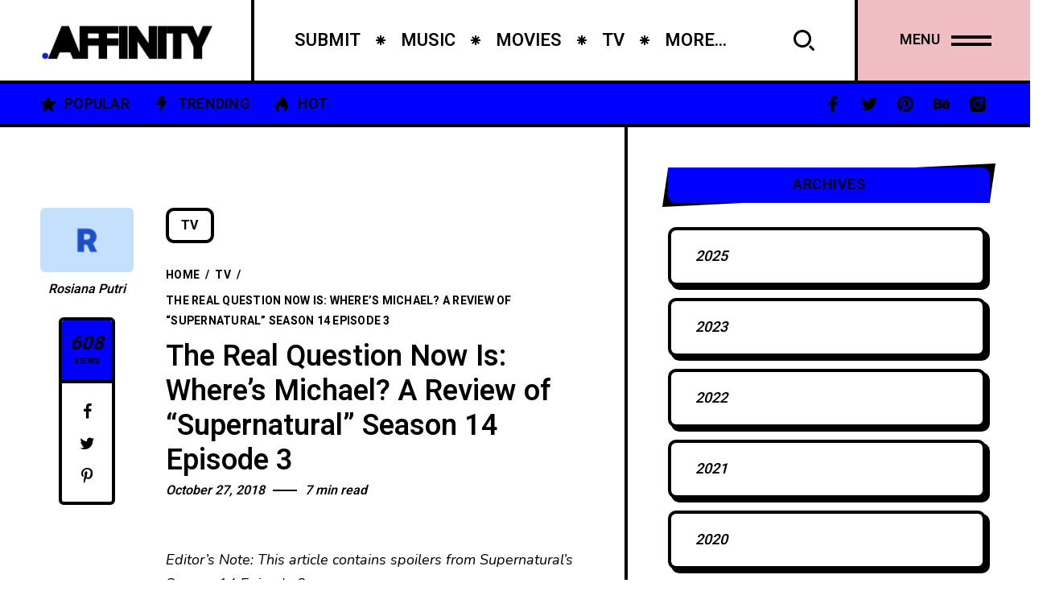

--- FILE ---
content_type: text/html; charset=UTF-8
request_url: https://culture.affinitymagazine.us/the-real-question-now-is-wheres-michael-a-review-of-supernatural-season-14-episode-3/
body_size: 19161
content:
<!DOCTYPE html >
<html lang="en-US">

<head>

<meta charset="UTF-8">
<meta name="viewport" content="width=device-width, initial-scale=1, maximum-scale=1">

<title>The Real Question Now Is: Where&#8217;s Michael? A Review of &#8220;Supernatural&#8221; Season 14 Episode 3 &#8211; Arts + Culture</title>
<meta name='robots' content='max-image-preview:large' />
<link rel='dns-prefetch' href='//fonts.googleapis.com' />
<link href='https://fonts.gstatic.com' crossorigin rel='preconnect' />
<link rel="alternate" type="application/rss+xml" title="Arts + Culture &raquo; Feed" href="https://culture.affinitymagazine.us/feed/" />
<link rel="alternate" type="application/rss+xml" title="Arts + Culture &raquo; Comments Feed" href="https://culture.affinitymagazine.us/comments/feed/" />
<link rel="alternate" title="oEmbed (JSON)" type="application/json+oembed" href="https://culture.affinitymagazine.us/wp-json/oembed/1.0/embed?url=https%3A%2F%2Fculture.affinitymagazine.us%2Fthe-real-question-now-is-wheres-michael-a-review-of-supernatural-season-14-episode-3%2F" />
<link rel="alternate" title="oEmbed (XML)" type="text/xml+oembed" href="https://culture.affinitymagazine.us/wp-json/oembed/1.0/embed?url=https%3A%2F%2Fculture.affinitymagazine.us%2Fthe-real-question-now-is-wheres-michael-a-review-of-supernatural-season-14-episode-3%2F&#038;format=xml" />
<style id='wp-img-auto-sizes-contain-inline-css' type='text/css'>
img:is([sizes=auto i],[sizes^="auto," i]){contain-intrinsic-size:3000px 1500px}
/*# sourceURL=wp-img-auto-sizes-contain-inline-css */
</style>
<style id='wp-emoji-styles-inline-css' type='text/css'>

	img.wp-smiley, img.emoji {
		display: inline !important;
		border: none !important;
		box-shadow: none !important;
		height: 1em !important;
		width: 1em !important;
		margin: 0 0.07em !important;
		vertical-align: -0.1em !important;
		background: none !important;
		padding: 0 !important;
	}
/*# sourceURL=wp-emoji-styles-inline-css */
</style>
<link rel='stylesheet' id='wp-block-library-css' href='https://culture.affinitymagazine.us/wp-includes/css/dist/block-library/style.min.css?ver=6.9' type='text/css' media='all' />
<style id='wp-block-archives-inline-css' type='text/css'>
.wp-block-archives{box-sizing:border-box}.wp-block-archives-dropdown label{display:block}
/*# sourceURL=https://culture.affinitymagazine.us/wp-includes/blocks/archives/style.min.css */
</style>
<style id='wp-block-categories-inline-css' type='text/css'>
.wp-block-categories{box-sizing:border-box}.wp-block-categories.alignleft{margin-right:2em}.wp-block-categories.alignright{margin-left:2em}.wp-block-categories.wp-block-categories-dropdown.aligncenter{text-align:center}.wp-block-categories .wp-block-categories__label{display:block;width:100%}
/*# sourceURL=https://culture.affinitymagazine.us/wp-includes/blocks/categories/style.min.css */
</style>
<style id='wp-block-heading-inline-css' type='text/css'>
h1:where(.wp-block-heading).has-background,h2:where(.wp-block-heading).has-background,h3:where(.wp-block-heading).has-background,h4:where(.wp-block-heading).has-background,h5:where(.wp-block-heading).has-background,h6:where(.wp-block-heading).has-background{padding:1.25em 2.375em}h1.has-text-align-left[style*=writing-mode]:where([style*=vertical-lr]),h1.has-text-align-right[style*=writing-mode]:where([style*=vertical-rl]),h2.has-text-align-left[style*=writing-mode]:where([style*=vertical-lr]),h2.has-text-align-right[style*=writing-mode]:where([style*=vertical-rl]),h3.has-text-align-left[style*=writing-mode]:where([style*=vertical-lr]),h3.has-text-align-right[style*=writing-mode]:where([style*=vertical-rl]),h4.has-text-align-left[style*=writing-mode]:where([style*=vertical-lr]),h4.has-text-align-right[style*=writing-mode]:where([style*=vertical-rl]),h5.has-text-align-left[style*=writing-mode]:where([style*=vertical-lr]),h5.has-text-align-right[style*=writing-mode]:where([style*=vertical-rl]),h6.has-text-align-left[style*=writing-mode]:where([style*=vertical-lr]),h6.has-text-align-right[style*=writing-mode]:where([style*=vertical-rl]){rotate:180deg}
/*# sourceURL=https://culture.affinitymagazine.us/wp-includes/blocks/heading/style.min.css */
</style>
<style id='wp-block-latest-comments-inline-css' type='text/css'>
ol.wp-block-latest-comments{box-sizing:border-box;margin-left:0}:where(.wp-block-latest-comments:not([style*=line-height] .wp-block-latest-comments__comment)){line-height:1.1}:where(.wp-block-latest-comments:not([style*=line-height] .wp-block-latest-comments__comment-excerpt p)){line-height:1.8}.has-dates :where(.wp-block-latest-comments:not([style*=line-height])),.has-excerpts :where(.wp-block-latest-comments:not([style*=line-height])){line-height:1.5}.wp-block-latest-comments .wp-block-latest-comments{padding-left:0}.wp-block-latest-comments__comment{list-style:none;margin-bottom:1em}.has-avatars .wp-block-latest-comments__comment{list-style:none;min-height:2.25em}.has-avatars .wp-block-latest-comments__comment .wp-block-latest-comments__comment-excerpt,.has-avatars .wp-block-latest-comments__comment .wp-block-latest-comments__comment-meta{margin-left:3.25em}.wp-block-latest-comments__comment-excerpt p{font-size:.875em;margin:.36em 0 1.4em}.wp-block-latest-comments__comment-date{display:block;font-size:.75em}.wp-block-latest-comments .avatar,.wp-block-latest-comments__comment-avatar{border-radius:1.5em;display:block;float:left;height:2.5em;margin-right:.75em;width:2.5em}.wp-block-latest-comments[class*=-font-size] a,.wp-block-latest-comments[style*=font-size] a{font-size:inherit}
/*# sourceURL=https://culture.affinitymagazine.us/wp-includes/blocks/latest-comments/style.min.css */
</style>
<style id='wp-block-latest-posts-inline-css' type='text/css'>
.wp-block-latest-posts{box-sizing:border-box}.wp-block-latest-posts.alignleft{margin-right:2em}.wp-block-latest-posts.alignright{margin-left:2em}.wp-block-latest-posts.wp-block-latest-posts__list{list-style:none}.wp-block-latest-posts.wp-block-latest-posts__list li{clear:both;overflow-wrap:break-word}.wp-block-latest-posts.is-grid{display:flex;flex-wrap:wrap}.wp-block-latest-posts.is-grid li{margin:0 1.25em 1.25em 0;width:100%}@media (min-width:600px){.wp-block-latest-posts.columns-2 li{width:calc(50% - .625em)}.wp-block-latest-posts.columns-2 li:nth-child(2n){margin-right:0}.wp-block-latest-posts.columns-3 li{width:calc(33.33333% - .83333em)}.wp-block-latest-posts.columns-3 li:nth-child(3n){margin-right:0}.wp-block-latest-posts.columns-4 li{width:calc(25% - .9375em)}.wp-block-latest-posts.columns-4 li:nth-child(4n){margin-right:0}.wp-block-latest-posts.columns-5 li{width:calc(20% - 1em)}.wp-block-latest-posts.columns-5 li:nth-child(5n){margin-right:0}.wp-block-latest-posts.columns-6 li{width:calc(16.66667% - 1.04167em)}.wp-block-latest-posts.columns-6 li:nth-child(6n){margin-right:0}}:root :where(.wp-block-latest-posts.is-grid){padding:0}:root :where(.wp-block-latest-posts.wp-block-latest-posts__list){padding-left:0}.wp-block-latest-posts__post-author,.wp-block-latest-posts__post-date{display:block;font-size:.8125em}.wp-block-latest-posts__post-excerpt,.wp-block-latest-posts__post-full-content{margin-bottom:1em;margin-top:.5em}.wp-block-latest-posts__featured-image a{display:inline-block}.wp-block-latest-posts__featured-image img{height:auto;max-width:100%;width:auto}.wp-block-latest-posts__featured-image.alignleft{float:left;margin-right:1em}.wp-block-latest-posts__featured-image.alignright{float:right;margin-left:1em}.wp-block-latest-posts__featured-image.aligncenter{margin-bottom:1em;text-align:center}
/*# sourceURL=https://culture.affinitymagazine.us/wp-includes/blocks/latest-posts/style.min.css */
</style>
<style id='wp-block-search-inline-css' type='text/css'>
.wp-block-search__button{margin-left:10px;word-break:normal}.wp-block-search__button.has-icon{line-height:0}.wp-block-search__button svg{height:1.25em;min-height:24px;min-width:24px;width:1.25em;fill:currentColor;vertical-align:text-bottom}:where(.wp-block-search__button){border:1px solid #ccc;padding:6px 10px}.wp-block-search__inside-wrapper{display:flex;flex:auto;flex-wrap:nowrap;max-width:100%}.wp-block-search__label{width:100%}.wp-block-search.wp-block-search__button-only .wp-block-search__button{box-sizing:border-box;display:flex;flex-shrink:0;justify-content:center;margin-left:0;max-width:100%}.wp-block-search.wp-block-search__button-only .wp-block-search__inside-wrapper{min-width:0!important;transition-property:width}.wp-block-search.wp-block-search__button-only .wp-block-search__input{flex-basis:100%;transition-duration:.3s}.wp-block-search.wp-block-search__button-only.wp-block-search__searchfield-hidden,.wp-block-search.wp-block-search__button-only.wp-block-search__searchfield-hidden .wp-block-search__inside-wrapper{overflow:hidden}.wp-block-search.wp-block-search__button-only.wp-block-search__searchfield-hidden .wp-block-search__input{border-left-width:0!important;border-right-width:0!important;flex-basis:0;flex-grow:0;margin:0;min-width:0!important;padding-left:0!important;padding-right:0!important;width:0!important}:where(.wp-block-search__input){appearance:none;border:1px solid #949494;flex-grow:1;font-family:inherit;font-size:inherit;font-style:inherit;font-weight:inherit;letter-spacing:inherit;line-height:inherit;margin-left:0;margin-right:0;min-width:3rem;padding:8px;text-decoration:unset!important;text-transform:inherit}:where(.wp-block-search__button-inside .wp-block-search__inside-wrapper){background-color:#fff;border:1px solid #949494;box-sizing:border-box;padding:4px}:where(.wp-block-search__button-inside .wp-block-search__inside-wrapper) .wp-block-search__input{border:none;border-radius:0;padding:0 4px}:where(.wp-block-search__button-inside .wp-block-search__inside-wrapper) .wp-block-search__input:focus{outline:none}:where(.wp-block-search__button-inside .wp-block-search__inside-wrapper) :where(.wp-block-search__button){padding:4px 8px}.wp-block-search.aligncenter .wp-block-search__inside-wrapper{margin:auto}.wp-block[data-align=right] .wp-block-search.wp-block-search__button-only .wp-block-search__inside-wrapper{float:right}
/*# sourceURL=https://culture.affinitymagazine.us/wp-includes/blocks/search/style.min.css */
</style>
<style id='wp-block-columns-inline-css' type='text/css'>
.wp-block-columns{box-sizing:border-box;display:flex;flex-wrap:wrap!important}@media (min-width:782px){.wp-block-columns{flex-wrap:nowrap!important}}.wp-block-columns{align-items:normal!important}.wp-block-columns.are-vertically-aligned-top{align-items:flex-start}.wp-block-columns.are-vertically-aligned-center{align-items:center}.wp-block-columns.are-vertically-aligned-bottom{align-items:flex-end}@media (max-width:781px){.wp-block-columns:not(.is-not-stacked-on-mobile)>.wp-block-column{flex-basis:100%!important}}@media (min-width:782px){.wp-block-columns:not(.is-not-stacked-on-mobile)>.wp-block-column{flex-basis:0;flex-grow:1}.wp-block-columns:not(.is-not-stacked-on-mobile)>.wp-block-column[style*=flex-basis]{flex-grow:0}}.wp-block-columns.is-not-stacked-on-mobile{flex-wrap:nowrap!important}.wp-block-columns.is-not-stacked-on-mobile>.wp-block-column{flex-basis:0;flex-grow:1}.wp-block-columns.is-not-stacked-on-mobile>.wp-block-column[style*=flex-basis]{flex-grow:0}:where(.wp-block-columns){margin-bottom:1.75em}:where(.wp-block-columns.has-background){padding:1.25em 2.375em}.wp-block-column{flex-grow:1;min-width:0;overflow-wrap:break-word;word-break:break-word}.wp-block-column.is-vertically-aligned-top{align-self:flex-start}.wp-block-column.is-vertically-aligned-center{align-self:center}.wp-block-column.is-vertically-aligned-bottom{align-self:flex-end}.wp-block-column.is-vertically-aligned-stretch{align-self:stretch}.wp-block-column.is-vertically-aligned-bottom,.wp-block-column.is-vertically-aligned-center,.wp-block-column.is-vertically-aligned-top{width:100%}
/*# sourceURL=https://culture.affinitymagazine.us/wp-includes/blocks/columns/style.min.css */
</style>
<style id='wp-block-group-inline-css' type='text/css'>
.wp-block-group{box-sizing:border-box}:where(.wp-block-group.wp-block-group-is-layout-constrained){position:relative}
/*# sourceURL=https://culture.affinitymagazine.us/wp-includes/blocks/group/style.min.css */
</style>
<style id='global-styles-inline-css' type='text/css'>
:root{--wp--preset--aspect-ratio--square: 1;--wp--preset--aspect-ratio--4-3: 4/3;--wp--preset--aspect-ratio--3-4: 3/4;--wp--preset--aspect-ratio--3-2: 3/2;--wp--preset--aspect-ratio--2-3: 2/3;--wp--preset--aspect-ratio--16-9: 16/9;--wp--preset--aspect-ratio--9-16: 9/16;--wp--preset--color--black: #000000;--wp--preset--color--cyan-bluish-gray: #abb8c3;--wp--preset--color--white: #ffffff;--wp--preset--color--pale-pink: #f78da7;--wp--preset--color--vivid-red: #cf2e2e;--wp--preset--color--luminous-vivid-orange: #ff6900;--wp--preset--color--luminous-vivid-amber: #fcb900;--wp--preset--color--light-green-cyan: #7bdcb5;--wp--preset--color--vivid-green-cyan: #00d084;--wp--preset--color--pale-cyan-blue: #8ed1fc;--wp--preset--color--vivid-cyan-blue: #0693e3;--wp--preset--color--vivid-purple: #9b51e0;--wp--preset--gradient--vivid-cyan-blue-to-vivid-purple: linear-gradient(135deg,rgb(6,147,227) 0%,rgb(155,81,224) 100%);--wp--preset--gradient--light-green-cyan-to-vivid-green-cyan: linear-gradient(135deg,rgb(122,220,180) 0%,rgb(0,208,130) 100%);--wp--preset--gradient--luminous-vivid-amber-to-luminous-vivid-orange: linear-gradient(135deg,rgb(252,185,0) 0%,rgb(255,105,0) 100%);--wp--preset--gradient--luminous-vivid-orange-to-vivid-red: linear-gradient(135deg,rgb(255,105,0) 0%,rgb(207,46,46) 100%);--wp--preset--gradient--very-light-gray-to-cyan-bluish-gray: linear-gradient(135deg,rgb(238,238,238) 0%,rgb(169,184,195) 100%);--wp--preset--gradient--cool-to-warm-spectrum: linear-gradient(135deg,rgb(74,234,220) 0%,rgb(151,120,209) 20%,rgb(207,42,186) 40%,rgb(238,44,130) 60%,rgb(251,105,98) 80%,rgb(254,248,76) 100%);--wp--preset--gradient--blush-light-purple: linear-gradient(135deg,rgb(255,206,236) 0%,rgb(152,150,240) 100%);--wp--preset--gradient--blush-bordeaux: linear-gradient(135deg,rgb(254,205,165) 0%,rgb(254,45,45) 50%,rgb(107,0,62) 100%);--wp--preset--gradient--luminous-dusk: linear-gradient(135deg,rgb(255,203,112) 0%,rgb(199,81,192) 50%,rgb(65,88,208) 100%);--wp--preset--gradient--pale-ocean: linear-gradient(135deg,rgb(255,245,203) 0%,rgb(182,227,212) 50%,rgb(51,167,181) 100%);--wp--preset--gradient--electric-grass: linear-gradient(135deg,rgb(202,248,128) 0%,rgb(113,206,126) 100%);--wp--preset--gradient--midnight: linear-gradient(135deg,rgb(2,3,129) 0%,rgb(40,116,252) 100%);--wp--preset--font-size--small: 13px;--wp--preset--font-size--medium: 20px;--wp--preset--font-size--large: 36px;--wp--preset--font-size--x-large: 42px;--wp--preset--spacing--20: 0.44rem;--wp--preset--spacing--30: 0.67rem;--wp--preset--spacing--40: 1rem;--wp--preset--spacing--50: 1.5rem;--wp--preset--spacing--60: 2.25rem;--wp--preset--spacing--70: 3.38rem;--wp--preset--spacing--80: 5.06rem;--wp--preset--shadow--natural: 6px 6px 9px rgba(0, 0, 0, 0.2);--wp--preset--shadow--deep: 12px 12px 50px rgba(0, 0, 0, 0.4);--wp--preset--shadow--sharp: 6px 6px 0px rgba(0, 0, 0, 0.2);--wp--preset--shadow--outlined: 6px 6px 0px -3px rgb(255, 255, 255), 6px 6px rgb(0, 0, 0);--wp--preset--shadow--crisp: 6px 6px 0px rgb(0, 0, 0);}:where(.is-layout-flex){gap: 0.5em;}:where(.is-layout-grid){gap: 0.5em;}body .is-layout-flex{display: flex;}.is-layout-flex{flex-wrap: wrap;align-items: center;}.is-layout-flex > :is(*, div){margin: 0;}body .is-layout-grid{display: grid;}.is-layout-grid > :is(*, div){margin: 0;}:where(.wp-block-columns.is-layout-flex){gap: 2em;}:where(.wp-block-columns.is-layout-grid){gap: 2em;}:where(.wp-block-post-template.is-layout-flex){gap: 1.25em;}:where(.wp-block-post-template.is-layout-grid){gap: 1.25em;}.has-black-color{color: var(--wp--preset--color--black) !important;}.has-cyan-bluish-gray-color{color: var(--wp--preset--color--cyan-bluish-gray) !important;}.has-white-color{color: var(--wp--preset--color--white) !important;}.has-pale-pink-color{color: var(--wp--preset--color--pale-pink) !important;}.has-vivid-red-color{color: var(--wp--preset--color--vivid-red) !important;}.has-luminous-vivid-orange-color{color: var(--wp--preset--color--luminous-vivid-orange) !important;}.has-luminous-vivid-amber-color{color: var(--wp--preset--color--luminous-vivid-amber) !important;}.has-light-green-cyan-color{color: var(--wp--preset--color--light-green-cyan) !important;}.has-vivid-green-cyan-color{color: var(--wp--preset--color--vivid-green-cyan) !important;}.has-pale-cyan-blue-color{color: var(--wp--preset--color--pale-cyan-blue) !important;}.has-vivid-cyan-blue-color{color: var(--wp--preset--color--vivid-cyan-blue) !important;}.has-vivid-purple-color{color: var(--wp--preset--color--vivid-purple) !important;}.has-black-background-color{background-color: var(--wp--preset--color--black) !important;}.has-cyan-bluish-gray-background-color{background-color: var(--wp--preset--color--cyan-bluish-gray) !important;}.has-white-background-color{background-color: var(--wp--preset--color--white) !important;}.has-pale-pink-background-color{background-color: var(--wp--preset--color--pale-pink) !important;}.has-vivid-red-background-color{background-color: var(--wp--preset--color--vivid-red) !important;}.has-luminous-vivid-orange-background-color{background-color: var(--wp--preset--color--luminous-vivid-orange) !important;}.has-luminous-vivid-amber-background-color{background-color: var(--wp--preset--color--luminous-vivid-amber) !important;}.has-light-green-cyan-background-color{background-color: var(--wp--preset--color--light-green-cyan) !important;}.has-vivid-green-cyan-background-color{background-color: var(--wp--preset--color--vivid-green-cyan) !important;}.has-pale-cyan-blue-background-color{background-color: var(--wp--preset--color--pale-cyan-blue) !important;}.has-vivid-cyan-blue-background-color{background-color: var(--wp--preset--color--vivid-cyan-blue) !important;}.has-vivid-purple-background-color{background-color: var(--wp--preset--color--vivid-purple) !important;}.has-black-border-color{border-color: var(--wp--preset--color--black) !important;}.has-cyan-bluish-gray-border-color{border-color: var(--wp--preset--color--cyan-bluish-gray) !important;}.has-white-border-color{border-color: var(--wp--preset--color--white) !important;}.has-pale-pink-border-color{border-color: var(--wp--preset--color--pale-pink) !important;}.has-vivid-red-border-color{border-color: var(--wp--preset--color--vivid-red) !important;}.has-luminous-vivid-orange-border-color{border-color: var(--wp--preset--color--luminous-vivid-orange) !important;}.has-luminous-vivid-amber-border-color{border-color: var(--wp--preset--color--luminous-vivid-amber) !important;}.has-light-green-cyan-border-color{border-color: var(--wp--preset--color--light-green-cyan) !important;}.has-vivid-green-cyan-border-color{border-color: var(--wp--preset--color--vivid-green-cyan) !important;}.has-pale-cyan-blue-border-color{border-color: var(--wp--preset--color--pale-cyan-blue) !important;}.has-vivid-cyan-blue-border-color{border-color: var(--wp--preset--color--vivid-cyan-blue) !important;}.has-vivid-purple-border-color{border-color: var(--wp--preset--color--vivid-purple) !important;}.has-vivid-cyan-blue-to-vivid-purple-gradient-background{background: var(--wp--preset--gradient--vivid-cyan-blue-to-vivid-purple) !important;}.has-light-green-cyan-to-vivid-green-cyan-gradient-background{background: var(--wp--preset--gradient--light-green-cyan-to-vivid-green-cyan) !important;}.has-luminous-vivid-amber-to-luminous-vivid-orange-gradient-background{background: var(--wp--preset--gradient--luminous-vivid-amber-to-luminous-vivid-orange) !important;}.has-luminous-vivid-orange-to-vivid-red-gradient-background{background: var(--wp--preset--gradient--luminous-vivid-orange-to-vivid-red) !important;}.has-very-light-gray-to-cyan-bluish-gray-gradient-background{background: var(--wp--preset--gradient--very-light-gray-to-cyan-bluish-gray) !important;}.has-cool-to-warm-spectrum-gradient-background{background: var(--wp--preset--gradient--cool-to-warm-spectrum) !important;}.has-blush-light-purple-gradient-background{background: var(--wp--preset--gradient--blush-light-purple) !important;}.has-blush-bordeaux-gradient-background{background: var(--wp--preset--gradient--blush-bordeaux) !important;}.has-luminous-dusk-gradient-background{background: var(--wp--preset--gradient--luminous-dusk) !important;}.has-pale-ocean-gradient-background{background: var(--wp--preset--gradient--pale-ocean) !important;}.has-electric-grass-gradient-background{background: var(--wp--preset--gradient--electric-grass) !important;}.has-midnight-gradient-background{background: var(--wp--preset--gradient--midnight) !important;}.has-small-font-size{font-size: var(--wp--preset--font-size--small) !important;}.has-medium-font-size{font-size: var(--wp--preset--font-size--medium) !important;}.has-large-font-size{font-size: var(--wp--preset--font-size--large) !important;}.has-x-large-font-size{font-size: var(--wp--preset--font-size--x-large) !important;}
:where(.wp-block-columns.is-layout-flex){gap: 2em;}:where(.wp-block-columns.is-layout-grid){gap: 2em;}
/*# sourceURL=global-styles-inline-css */
</style>
<style id='core-block-supports-inline-css' type='text/css'>
.wp-container-core-columns-is-layout-9d6595d7{flex-wrap:nowrap;}
/*# sourceURL=core-block-supports-inline-css */
</style>

<style id='classic-theme-styles-inline-css' type='text/css'>
/*! This file is auto-generated */
.wp-block-button__link{color:#fff;background-color:#32373c;border-radius:9999px;box-shadow:none;text-decoration:none;padding:calc(.667em + 2px) calc(1.333em + 2px);font-size:1.125em}.wp-block-file__button{background:#32373c;color:#fff;text-decoration:none}
/*# sourceURL=/wp-includes/css/classic-themes.min.css */
</style>
<link rel='stylesheet' id='wp-components-css' href='https://culture.affinitymagazine.us/wp-includes/css/dist/components/style.min.css?ver=6.9' type='text/css' media='all' />
<link rel='stylesheet' id='godaddy-styles-css' href='https://culture.affinitymagazine.us/wp-content/mu-plugins/vendor/wpex/godaddy-launch/includes/Dependencies/GoDaddy/Styles/build/latest.css?ver=2.0.2' type='text/css' media='all' />
<link rel='stylesheet' id='popito_fn_googlefonts-css' href='https://fonts.googleapis.com/css?family=Lora%3A400%2C400italic%2C500%2C500italic%2C600%2C600italic%2C700%2C700italic%7CHeebo%3A400%2C400italic%2C500%2C500italic%2C600%2C600italic%2C700%2C700italic%7CHeebo%3A400%2C400italic%2C500%2C500italic%2C600%2C600italic%2C700%2C700italic%7CNunito%3A400%2C400italic%2C500%2C500italic%2C600%2C600italic%2C700%2C700italic&#038;subset=latin%2Ccyrillic%2Cgreek%2Cvietnamese&#038;ver=6.9' type='text/css' media='all' />
<link rel='stylesheet' id='rating_style-css' href='https://culture.affinitymagazine.us/wp-content/plugins/popito-core/inc/postrating/public/css/average-score-public.css?ver=1.1.3' type='text/css' media='all' />
<link rel='stylesheet' id='rating_widget_style-css' href='https://culture.affinitymagazine.us/wp-content/plugins/popito-core/inc/postrating/public/css/average-score-public-widget.css?ver=1.1.3' type='text/css' media='all' />
<link rel='stylesheet' id='popito-fn-font-url-css' href='https://fonts.googleapis.com/css?family=Roboto%3A300%2C300i%2C400%2C400i%2C500%2C500i%2C600%2C600i%2C700%2C700i%2C800%2C800i%2C900%2C900i%7CNunito%3A300%2C300i%2C400%2C400i%2C500%2C500i%2C600%2C600i%2C800%2C800i%7COpen+Sans%3A300%2C300i%2C400%2C400i%2C500%2C500i%2C600%2C600i%2C800%2C800i%7CLora%3A300%2C300i%2C400%2C400i%2C500%2C500i%2C600%2C600i%2C800%2C800i%7CMontserrat%3A200%2C200%2C300%2C300i%2C400%2C400i%2C500%2C500i%2C600%2C700%2C700i%2C800%2C800i&#038;subset=latin%2Clatin-ext' type='text/css' media='all' />
<link rel='stylesheet' id='popito-fn-base-css' href='https://culture.affinitymagazine.us/wp-content/themes/popito/framework/css/base.css?ver=v_21.1.3' type='text/css' media='all' />
<link rel='stylesheet' id='magnific.popup-css' href='https://culture.affinitymagazine.us/wp-content/themes/popito/framework/css/magnific.popup.css?ver=v_21.1.3' type='text/css' media='all' />
<link rel='stylesheet' id='mediaelementplayer.min-css' href='https://culture.affinitymagazine.us/wp-content/themes/popito/framework/css/mediaelementplayer.min.css?ver=v_21.1.3' type='text/css' media='all' />
<link rel='stylesheet' id='swiper-css' href='https://culture.affinitymagazine.us/wp-content/plugins/elementor/assets/lib/swiper/v8/css/swiper.min.css?ver=8.4.5' type='text/css' media='all' />
<link rel='stylesheet' id='popito-fn-fontello-css' href='https://culture.affinitymagazine.us/wp-content/themes/popito/framework/css/fontello.css?ver=v_21.1.3' type='text/css' media='all' />
<link rel='stylesheet' id='popito-fn-woocommerce-css' href='https://culture.affinitymagazine.us/wp-content/themes/popito/config/config-woo/woocommerce.css?ver=v_21.1.3' type='text/css' media='all' />
<link rel='stylesheet' id='popito-fn-widgets-css' href='https://culture.affinitymagazine.us/wp-content/themes/popito/framework/css/widgets.css?ver=v_21.1.3' type='text/css' media='all' />
<link rel='stylesheet' id='popito-fn-stylesheet-css' href='https://culture.affinitymagazine.us/wp-content/themes/popito/style.css?ver=v_21.1.3' type='text/css' media='all' />
<link rel="preload" as="style" href="https://fonts.googleapis.com/css?family=Nunito:400%7CHeebo:400%7CLora:400&#038;display=swap&#038;ver=1697919207" /><link rel="stylesheet" href="https://fonts.googleapis.com/css?family=Nunito:400%7CHeebo:400%7CLora:400&#038;display=swap&#038;ver=1697919207" media="print" onload="this.media='all'"><noscript><link rel="stylesheet" href="https://fonts.googleapis.com/css?family=Nunito:400%7CHeebo:400%7CLora:400&#038;display=swap&#038;ver=1697919207" /></noscript><link rel='stylesheet' id='popito_fn_inline-css' href='https://culture.affinitymagazine.us/wp-content/themes/popito/framework/css/inline.css?ver=https://culture.affinitymagazine.us/wp-content/themes/popito' type='text/css' media='all' />
<style id='popito_fn_inline-inline-css' type='text/css'>
.popito_fn_fullpage_in{padding-top:92px;padding-bottom:100px;}
		@media(max-width: 600px){
			#wpadminbar{position: fixed;}
		}
	
		:root{
			--hff: Heebo;
			--bff: Nunito;
		}
	
		:root{
			--mc1: #0000FF;
			--sc1: #8D9ABC;
			--hc: #000000;
			--bc: #000000;
		}
	
		.cursor-inner.cursor-slider.cursor-hover span:after,
		.cursor-inner.cursor-slider.cursor-hover span:before{
			background-color: #FFFFFF;
		}
		.cursor-outer .fn-cursor,.cursor-inner.cursor-slider:not(.cursor-hover) .fn-cursor{
			border-color: rgba(255,255,255,0.7);
		}
		.cursor-inner .fn-cursor,.cursor-inner .fn-left:before,.cursor-inner .fn-left:after,.cursor-inner .fn-right:before,.cursor-inner .fn-right:after{
			background-color: rgba(255,255,255,0.7);
		}
		.cursor-inner.cursor-hover .fn-cursor{
			background-color: rgba(255,255,255,0.1);
		}
	
/*# sourceURL=popito_fn_inline-inline-css */
</style>
<script type="text/javascript" src="https://culture.affinitymagazine.us/wp-includes/js/jquery/jquery.min.js?ver=3.7.1" id="jquery-core-js"></script>
<script type="text/javascript" src="https://culture.affinitymagazine.us/wp-includes/js/jquery/jquery-migrate.min.js?ver=3.4.1" id="jquery-migrate-js"></script>
<script type="text/javascript" src="https://culture.affinitymagazine.us/wp-content/themes/popito/framework/js/modernizr.custom.js?ver=v_21.1.3" id="modernizr-custom-js"></script>
<link rel="https://api.w.org/" href="https://culture.affinitymagazine.us/wp-json/" /><link rel="alternate" title="JSON" type="application/json" href="https://culture.affinitymagazine.us/wp-json/wp/v2/posts/59701" /><link rel="EditURI" type="application/rsd+xml" title="RSD" href="https://culture.affinitymagazine.us/xmlrpc.php?rsd" />
<meta name="generator" content="WordPress 6.9" />
<link rel="canonical" href="https://culture.affinitymagazine.us/the-real-question-now-is-wheres-michael-a-review-of-supernatural-season-14-episode-3/" />
<link rel='shortlink' href='https://culture.affinitymagazine.us/?p=59701' />
<meta name="generator" content="Redux 4.5.0" /><meta name="generator" content="Elementor 3.26.0; features: additional_custom_breakpoints, e_element_cache; settings: css_print_method-external, google_font-enabled, font_display-swap">
			<style>
				.e-con.e-parent:nth-of-type(n+4):not(.e-lazyloaded):not(.e-no-lazyload),
				.e-con.e-parent:nth-of-type(n+4):not(.e-lazyloaded):not(.e-no-lazyload) * {
					background-image: none !important;
				}
				@media screen and (max-height: 1024px) {
					.e-con.e-parent:nth-of-type(n+3):not(.e-lazyloaded):not(.e-no-lazyload),
					.e-con.e-parent:nth-of-type(n+3):not(.e-lazyloaded):not(.e-no-lazyload) * {
						background-image: none !important;
					}
				}
				@media screen and (max-height: 640px) {
					.e-con.e-parent:nth-of-type(n+2):not(.e-lazyloaded):not(.e-no-lazyload),
					.e-con.e-parent:nth-of-type(n+2):not(.e-lazyloaded):not(.e-no-lazyload) * {
						background-image: none !important;
					}
				}
			</style>
			<link rel="icon" href="https://culture.affinitymagazine.us/wp-content/uploads/2023/08/cropped-1519892466736-32x32.jpg" sizes="32x32" />
<link rel="icon" href="https://culture.affinitymagazine.us/wp-content/uploads/2023/08/cropped-1519892466736-192x192.jpg" sizes="192x192" />
<link rel="apple-touch-icon" href="https://culture.affinitymagazine.us/wp-content/uploads/2023/08/cropped-1519892466736-180x180.jpg" />
<meta name="msapplication-TileImage" content="https://culture.affinitymagazine.us/wp-content/uploads/2023/08/cropped-1519892466736-270x270.jpg" />
<style id="popito_fn_option-dynamic-css" title="dynamic-css" class="redux-options-output">body{font-family:Nunito;font-weight:400;font-style:normal;font-size:18px;}.popito_fn_nav .nav_menu a{font-family:Heebo;font-weight:400;font-style:normal;font-size:36px;}input{font-family:Heebo;font-weight:400;font-style:normal;font-size:16px;}input{font-family:Lora;font-weight:400;font-style:normal;font-size:20px;}h1,h2,h3,h4,h5,h6{font-family:Heebo;font-weight:400;font-style:normal;}</style>
<link rel='stylesheet' id='fpsm-style-css' href='https://culture.affinitymagazine.us/wp-content/plugins/frontend-post-submission-manager/assets/css/fpsm-frontend-style.css?ver=1.4.0' type='text/css' media='all' />
<link rel='stylesheet' id='fpsm-fonts-css' href='https://culture.affinitymagazine.us/wp-content/plugins/frontend-post-submission-manager/assets/font-face/NunitoSans/stylesheet.css?ver=1.4.0' type='text/css' media='all' />
</head>
<body class="wp-singular post-template-default single single-post postid-59701 single-format-standard wp-theme-popito sticky-disabled frenify-overflow elementor-default elementor-kit-84234">
		<div class="clearfix"></div>
	
	<!-- HTML starts here -->
	<div class="popito-fn-wrapper core_ready">


		<!-- Right bar starts here -->
		<div class="popito_fn_rightbar">
	<a href="#" class="bar_extra_closer"></a>
	<div class="bar_closer">
		<a href="#">
			<span class="text">Close</span>
			<span class="icon"></span>
		</a>
	</div>
	<div class="bar_content">
		<div id="block-1" class="widget_block widget_search clearfix widget_block widget_search"><div><form role="search" method="get" action="https://culture.affinitymagazine.us/" class="wp-block-search__button-outside wp-block-search__text-button wp-block-search"    ><label class="wp-block-search__label" for="wp-block-search__input-1" >Search</label><div class="wp-block-search__inside-wrapper" ><input class="wp-block-search__input" id="wp-block-search__input-1" placeholder="" value="" type="search" name="s" required /><button aria-label="Search" class="wp-block-search__button wp-element-button" type="submit" >Search</button></div></form></div></div><div id="block-2" class="widget_block clearfix widget_block"><div><div class="wp-block-group"><div class="wp-block-group__inner-container is-layout-flow wp-block-group-is-layout-flow"><h2 class="wp-block-heading">Recent Posts</h2><ul class="wp-block-latest-posts__list wp-block-latest-posts"><li><a class="wp-block-latest-posts__post-title" href="https://culture.affinitymagazine.us/cultural-significance-of-casino-society/">Cultural Significance of Casino Society</a></li>
<li><a class="wp-block-latest-posts__post-title" href="https://culture.affinitymagazine.us/taylor-swifts-eras-movie-a-captivating-journey-through-music-and-evolution/">Taylor Swift&#8217;s &#8220;Eras&#8221; Movie: A Captivating Journey Through Music and Evolution</a></li>
<li><a class="wp-block-latest-posts__post-title" href="https://culture.affinitymagazine.us/how-to-create-a-successful-morning-routine/">How to Create a Successful Morning Routine</a></li>
<li><a class="wp-block-latest-posts__post-title" href="https://culture.affinitymagazine.us/the-history-of-watches-and-clocks/">The History of Watches and Clocks</a></li>
<li><a class="wp-block-latest-posts__post-title" href="https://culture.affinitymagazine.us/long-plane-rideswhats-good-about-them/">Long Plane Rides…What’s Good About Them?</a></li>
</ul></div></div></div></div><div id="block-3" class="widget_block clearfix widget_block"><div><div class="wp-block-group"><div class="wp-block-group__inner-container is-layout-flow wp-block-group-is-layout-flow"><h2 class="wp-block-heading">Recent Comments</h2><ol class="wp-block-latest-comments"><li class="wp-block-latest-comments__comment"><article><footer class="wp-block-latest-comments__comment-meta"><a class="wp-block-latest-comments__comment-author" href="https://webdesignfreelancerhamburg.de/">webdesign freelancer hamburg</a> on <a class="wp-block-latest-comments__comment-link" href="https://culture.affinitymagazine.us/cultural-significance-of-casino-society/#comment-18916">Cultural Significance of Casino Society</a></footer></article></li><li class="wp-block-latest-comments__comment"><article><footer class="wp-block-latest-comments__comment-meta"><a class="wp-block-latest-comments__comment-author" href="https://webdesignfreelancerhamburg.de/">website erstellen hamburg</a> on <a class="wp-block-latest-comments__comment-link" href="https://culture.affinitymagazine.us/cultural-significance-of-casino-society/#comment-18915">Cultural Significance of Casino Society</a></footer></article></li><li class="wp-block-latest-comments__comment"><article><footer class="wp-block-latest-comments__comment-meta"><a class="wp-block-latest-comments__comment-author" href="https://webdesignfreelancerhamburg.de/">website experte hamburg</a> on <a class="wp-block-latest-comments__comment-link" href="https://culture.affinitymagazine.us/cultural-significance-of-casino-society/#comment-18914">Cultural Significance of Casino Society</a></footer></article></li><li class="wp-block-latest-comments__comment"><article><footer class="wp-block-latest-comments__comment-meta"><a class="wp-block-latest-comments__comment-author" href="https://webdesignfreelancerhamburg.de/">webdesign agentur hamburg</a> on <a class="wp-block-latest-comments__comment-link" href="https://culture.affinitymagazine.us/cultural-significance-of-casino-society/#comment-18913">Cultural Significance of Casino Society</a></footer></article></li><li class="wp-block-latest-comments__comment"><article><footer class="wp-block-latest-comments__comment-meta"><a class="wp-block-latest-comments__comment-author" href="https://webdesignfreelancerhamburg.de/">website erstellen lassen hamburg</a> on <a class="wp-block-latest-comments__comment-link" href="https://culture.affinitymagazine.us/cultural-significance-of-casino-society/#comment-18912">Cultural Significance of Casino Society</a></footer></article></li></ol></div></div></div></div><div id="popito_featured_articles-1" class="widget_block clearfix widget_popito_featured_articles"><div><div class="wid-title"><span class="text">Featured Posts</span><span class="icon"></span></div>           	<div class="popito_fn_widget_featured">
				<div class="swiper-container"><div class="swiper-wrapper"><div class="swiper-slide"><div class="item"><div class="blog__image"><div class="abs_img" data-bg-img="https://culture.affinitymagazine.us/wp-content/uploads/2023/10/maxresdefault.jpg"></div><div class="fn__categories"><a class=" fn_last_category">Movies</a></div><a class="full_link" href="https://culture.affinitymagazine.us/taylor-swifts-eras-movie-a-captivating-journey-through-music-and-evolution/"><img class="fn__svg " src="https://culture.affinitymagazine.us/wp-content/themes/popito/framework/svg/xxxxx.svg" alt="svg" /></a></div><h3 class="fn_title"><a href="https://culture.affinitymagazine.us/taylor-swifts-eras-movie-a-captivating-journey-through-music-and-evolution/">Taylor Swift's "Eras" Movie: A Captivating Journey Through Music and Evolution</a></h3></div></div></div><div class="nav"><a class="prev" href="#"><span class="arrow"><img class="fn__svg " src="https://culture.affinitymagazine.us/wp-content/themes/popito/framework/svg/arrow2.svg" alt="svg" /></span></a><a class="next" href="#"><span class="arrow"><img class="fn__svg " src="https://culture.affinitymagazine.us/wp-content/themes/popito/framework/svg/arrow2.svg" alt="svg" /></span></a></div></div>            </div>
            
		</div></div><div id="popito_social-1" class="widget_block clearfix widget_popito_social"><div><div class="wid-title"><span class="text">Subscribe &amp; Follow</span><span class="icon"></span></div>           	<div class="popito_fn_widget_social">
				<ul>
					<li><a href="#"><i class="fn-icon-facebook"></i></a></li><li><a href="#"><i class="fn-icon-twitter"></i></a></li><li><a href="#"><i class="fn-icon-pinterest"></i></a></li><li><a href="#"><i class="fn-icon-behance"></i></a></li><li><a href="#"><i class="fn-icon-youtube-play"></i></a></li><li><a href="#"><i class="fn-icon-instagram"></i></a></li><li><a href="#"><i class="fn-icon-dribbble"></i></a></li><li><a href="#"><i class="fn-icon-rss"></i></a></li>				</ul>
            </div>
            
		</div></div>	</div>
</div>		<!-- Right bar ends here -->

		<!-- Woo bar starts here -->
				<!-- Woo bar ends here -->

		<!-- Header starts here -->
		
<!-- Header -->
<header id="popito_fn_header">
	<div class="popito_fn_header offcanvas_enable">
		<div class="header_top">

			<div class="logo">
				<a><img class="retina_logo" src="https://culture.affinitymagazine.us/wp-content/uploads/2023/09/download.png" alt="logo" /><img class="desktop_logo" src="https://culture.affinitymagazine.us/wp-content/uploads/2023/09/download.png" alt="logo" /></a>			</div>
			
			<div class="popito_fn_nav main_nav">
								<div class="menu">
					<div class="menu-real-container"><ul id="menu-real" class="popito_fn_main_nav"><li id="menu-item-84367" class="menu-item menu-item-type-post_type menu-item-object-page menu-item-84367"><a><span><span>Submit</span><img class="fn__svg " src="https://culture.affinitymagazine.us/wp-content/themes/popito/framework/svg/star.svg" alt="svg" /><span class="suffix">//</span></span></a></li>
<li id="menu-item-6216" class="menu-item menu-item-type-taxonomy menu-item-object-category menu-item-6216"><a><span><span>Music</span><img class="fn__svg " src="https://culture.affinitymagazine.us/wp-content/themes/popito/framework/svg/star.svg" alt="svg" /><span class="suffix">//</span></span></a></li>
<li id="menu-item-6218" class="menu-item menu-item-type-taxonomy menu-item-object-category menu-item-6218"><a><span><span>Movies</span><img class="fn__svg " src="https://culture.affinitymagazine.us/wp-content/themes/popito/framework/svg/star.svg" alt="svg" /><span class="suffix">//</span></span></a></li>
<li id="menu-item-6219" class="menu-item menu-item-type-taxonomy menu-item-object-category current-post-ancestor current-menu-parent current-post-parent menu-item-6219"><a><span><span>TV</span><img class="fn__svg " src="https://culture.affinitymagazine.us/wp-content/themes/popito/framework/svg/star.svg" alt="svg" /><span class="suffix">//</span></span></a></li>
<li id="menu-item-6217" class="menu-item menu-item-type-taxonomy menu-item-object-category menu-item-6217"><a><span><span>Poetry</span><img class="fn__svg " src="https://culture.affinitymagazine.us/wp-content/themes/popito/framework/svg/star.svg" alt="svg" /><span class="suffix">//</span></span></a></li>
<li id="menu-item-6220" class="menu-item menu-item-type-taxonomy menu-item-object-category menu-item-6220"><a><span><span>Books</span><img class="fn__svg " src="https://culture.affinitymagazine.us/wp-content/themes/popito/framework/svg/star.svg" alt="svg" /><span class="suffix">//</span></span></a></li>
<li id="menu-item-6224" class="menu-item menu-item-type-taxonomy menu-item-object-category menu-item-6224"><a><span><span>Photography</span><img class="fn__svg " src="https://culture.affinitymagazine.us/wp-content/themes/popito/framework/svg/star.svg" alt="svg" /><span class="suffix">//</span></span></a></li>
<li id="menu-item-6225" class="menu-item menu-item-type-taxonomy menu-item-object-category menu-item-6225"><a><span><span>Art</span><img class="fn__svg " src="https://culture.affinitymagazine.us/wp-content/themes/popito/framework/svg/star.svg" alt="svg" /><span class="suffix">//</span></span></a></li>
</ul></div>					<div class="more">
						<a href="#">
							<span>More...</span>
						</a>
						<ul class="sub-menu"><!-- Comes from JS --></ul>
					</div>
				</div>
												<div class="search">
					<a href="#">
						<img class="fn__svg " src="https://culture.affinitymagazine.us/wp-content/themes/popito/framework/svg/search.svg" alt="svg" />						<span></span>
					</a>
				</div>
							</div>
			
						<div class="right__trigger">
				<a href="#">
					<span class="text">Menu</span>
					<span class="hamb"><span></span></span>
				</a>
			</div>
						
			
		</div>
		
		
				<div class="popito_fn_topbar" data-social="enable" data-featured="enable" data-woo="disable">
			
						<div class="bot_left">
				<a href="https://culture.affinitymagazine.us/featured/?popular">
					<span class="icon"><img class="fn__svg " src="https://culture.affinitymagazine.us/wp-content/themes/popito/framework/svg/popular.svg" alt="svg" /></span>
					<span class="text">Popular</span>
				</a>
				<a href="https://culture.affinitymagazine.us/featured/?trending">
					<span class="icon"><img class="fn__svg " src="https://culture.affinitymagazine.us/wp-content/themes/popito/framework/svg/trending.svg" alt="svg" /></span>
					<span class="text">Trending</span>
				</a>
				<a href="https://culture.affinitymagazine.us/featured/?hot">
					<span class="icon"><img class="fn__svg " src="https://culture.affinitymagazine.us/wp-content/themes/popito/framework/svg/hot.svg" alt="svg" /></span>
					<span class="text">Hot</span>
				</a>
			</div>
						
						<div class="bot_right">
			
			
								
				
								<!-- Social List -->
				<div class="social">
					<div class="popito_fn_social_list"><ul><li><a><img class="fn__svg" src="https://culture.affinitymagazine.us/wp-content/themes/popito/framework/svg/social/facebook.svg" alt="svg" /></a></li><li><a><img class="fn__svg" src="https://culture.affinitymagazine.us/wp-content/themes/popito/framework/svg/social/twitter.svg" alt="svg" /></a></li><li><a><img class="fn__svg" src="https://culture.affinitymagazine.us/wp-content/themes/popito/framework/svg/social/pinterest.svg" alt="svg" /></a></li><li><a><img class="fn__svg" src="https://culture.affinitymagazine.us/wp-content/themes/popito/framework/svg/social/behance.svg" alt="svg" /></a></li><li><a><img class="fn__svg" src="https://culture.affinitymagazine.us/wp-content/themes/popito/framework/svg/social/instagram.svg" alt="svg" /></a></li></ul></div>				</div>
				<!-- !Social List -->
								
			</div>
					</div>
				
	</div>
</header>
<!-- !Header -->


<div class="popito_fn_stickynav ajax_enable offcanvas_enable">
	<div class="transform_hedaer">
		<div class="sticky_header">
			<div class="popito_fn_nav sticky_nav">
								<div class="menu">
					<div class="menu-real-container"><ul id="menu-real" class="popito_fn_main_nav"><li id="menu-item-84367" class="menu-item menu-item-type-post_type menu-item-object-page menu-item-84367"><a><span><span>Submit</span><img class="fn__svg " src="https://culture.affinitymagazine.us/wp-content/themes/popito/framework/svg/star.svg" alt="svg" /><span class="suffix">//</span></span></a></li>
<li id="menu-item-6216" class="menu-item menu-item-type-taxonomy menu-item-object-category menu-item-6216"><a><span><span>Music</span><img class="fn__svg " src="https://culture.affinitymagazine.us/wp-content/themes/popito/framework/svg/star.svg" alt="svg" /><span class="suffix">//</span></span></a></li>
<li id="menu-item-6218" class="menu-item menu-item-type-taxonomy menu-item-object-category menu-item-6218"><a><span><span>Movies</span><img class="fn__svg " src="https://culture.affinitymagazine.us/wp-content/themes/popito/framework/svg/star.svg" alt="svg" /><span class="suffix">//</span></span></a></li>
<li id="menu-item-6219" class="menu-item menu-item-type-taxonomy menu-item-object-category current-post-ancestor current-menu-parent current-post-parent menu-item-6219"><a><span><span>TV</span><img class="fn__svg " src="https://culture.affinitymagazine.us/wp-content/themes/popito/framework/svg/star.svg" alt="svg" /><span class="suffix">//</span></span></a></li>
<li id="menu-item-6217" class="menu-item menu-item-type-taxonomy menu-item-object-category menu-item-6217"><a><span><span>Poetry</span><img class="fn__svg " src="https://culture.affinitymagazine.us/wp-content/themes/popito/framework/svg/star.svg" alt="svg" /><span class="suffix">//</span></span></a></li>
<li id="menu-item-6220" class="menu-item menu-item-type-taxonomy menu-item-object-category menu-item-6220"><a><span><span>Books</span><img class="fn__svg " src="https://culture.affinitymagazine.us/wp-content/themes/popito/framework/svg/star.svg" alt="svg" /><span class="suffix">//</span></span></a></li>
<li id="menu-item-6224" class="menu-item menu-item-type-taxonomy menu-item-object-category menu-item-6224"><a><span><span>Photography</span><img class="fn__svg " src="https://culture.affinitymagazine.us/wp-content/themes/popito/framework/svg/star.svg" alt="svg" /><span class="suffix">//</span></span></a></li>
<li id="menu-item-6225" class="menu-item menu-item-type-taxonomy menu-item-object-category menu-item-6225"><a><span><span>Art</span><img class="fn__svg " src="https://culture.affinitymagazine.us/wp-content/themes/popito/framework/svg/star.svg" alt="svg" /><span class="suffix">//</span></span></a></li>
</ul></div>					<div class="more">
						<a href="#">
							<span>More...</span>
						</a>
						<ul class="sub-menu"><!-- Comes from JS --></ul>
					</div>
				</div>
												<div class="search">
					<a href="#">
						<img class="fn__svg " src="https://culture.affinitymagazine.us/wp-content/themes/popito/framework/svg/search.svg" alt="svg" />						<span></span>
					</a>
				</div>
							</div>
						<div class="right__trigger">
				<a href="#">
					<span class="text">Menu</span>
					<span class="hamb">
						<span></span>
					</span>
				</a>
			</div>
					</div>
				<div class="header_post_reading">
			<div class="reading_post">
				<h3>
					<span class="subtitle">Now Reading:</span>
					<span class="title">The Real Question Now Is: Where&#8217;s Michael? A Review of &#8220;Supernatural&#8221; Season 14 Episode 3</span>
				</h3>
				<div class="progress"></div>
			</div>
		</div>
			</div>
	
	
		<div class="popito_fn_topbar" data-social="enable" data-featured="enable" data-woo="disable">
				<div class="bot_left">
			<a href="https://culture.affinitymagazine.us/featured/?popular">
				<span class="icon"><img class="fn__svg " src="https://culture.affinitymagazine.us/wp-content/themes/popito/framework/svg/popular.svg" alt="svg" /></span>
				<span class="text">Popular</span>
			</a>
			<a href="https://culture.affinitymagazine.us/featured/?trending">
				<span class="icon"><img class="fn__svg " src="https://culture.affinitymagazine.us/wp-content/themes/popito/framework/svg/trending.svg" alt="svg" /></span>
				<span class="text">Trending</span>
			</a>
			<a href="https://culture.affinitymagazine.us/featured/?hot">
				<span class="icon"><img class="fn__svg " src="https://culture.affinitymagazine.us/wp-content/themes/popito/framework/svg/hot.svg" alt="svg" /></span>
				<span class="text">Hot</span>
			</a>
		</div>
						<div class="bot_right">
		
					
						<!-- Social List -->
			<div class="social">
				<div class="popito_fn_social_list"><ul><li><a><img class="fn__svg" src="https://culture.affinitymagazine.us/wp-content/themes/popito/framework/svg/social/facebook.svg" alt="svg" /></a></li><li><a><img class="fn__svg" src="https://culture.affinitymagazine.us/wp-content/themes/popito/framework/svg/social/twitter.svg" alt="svg" /></a></li><li><a><img class="fn__svg" src="https://culture.affinitymagazine.us/wp-content/themes/popito/framework/svg/social/pinterest.svg" alt="svg" /></a></li><li><a><img class="fn__svg" src="https://culture.affinitymagazine.us/wp-content/themes/popito/framework/svg/social/behance.svg" alt="svg" /></a></li><li><a><img class="fn__svg" src="https://culture.affinitymagazine.us/wp-content/themes/popito/framework/svg/social/instagram.svg" alt="svg" /></a></li></ul></div>			</div>
			<!-- !Social List -->
						
			
			
		</div>
			</div>
		
</div>


<!-- More Categories -->
<div class="popito_fn_hidden more_cats">
 	<div class="popito_fn_more_categories">
		<a href="#" data-more="Show More" data-less="Show Less">
			<span class="text">Show More</span>
			<span class="fn_count"></span>
		</a>
	</div>
</div>
<!-- !More Categories -->





<!-- Searchbox -->
<div class="popito_fn_searchbox">
	<a href="#" class="search_closer"><span></span></a>
	<div class="container">
		<div class="search_content">
			<div class="search_wrapper">
				<form class="main_form" action="https://culture.affinitymagazine.us/" method="get" >
					<div class="input">
						<input type="text" placeholder="Type at least one character to search..." name="s" autocomplete="off" />
					</div>
					<div class="search">
						<input type="submit" class="pe-7s-search" value="Search" />
						<img class="fn__svg " src="https://culture.affinitymagazine.us/wp-content/themes/popito/framework/svg/search.svg" alt="svg" />					</div>
				</form>
				<div class="search_result">
					<div class="filterbox">
						<div class="filter title_filter">
							<label>
								<input type="checkbox">
								<span class="icon"><img class="fn__svg " src="https://culture.affinitymagazine.us/wp-content/themes/popito/framework/svg/checked.svg" alt="svg" /></span>
								<span class="text">Search in title only</span>
							</label>
						</div>
						<div class="filter post_filter">
							<label>
								<input type="checkbox">
								<span class="icon"><img class="fn__svg " src="https://culture.affinitymagazine.us/wp-content/themes/popito/framework/svg/checked.svg" alt="svg" /></span>
								<span class="text">Search in posts only</span>
							</label>
						</div>
					</div>
					<div class="resultbox">
						<div class="fn__preloader">
							<span class="icon"></span>
							<span class="text">Loading</span>
						</div>
						<div class="result_content">
							<div class="result_list"><ul></ul></div>
							<div class="result_info"></div>
						</div>
					</div>
				</div>
			</div>
		</div>
	</div>
</div>
<!-- !Searchbox -->

<div class="fn_ajax__preloader">
	<div class="icon"></div>
	<div class="text">Loading</div>
</div>




<div class="popito_fn_main_audio fn_pause closed"><div class="audio_wrapper"><span class="podcast_icon"><span class="playy"><img class="fn__svg " src="https://culture.affinitymagazine.us/wp-content/themes/popito/framework/svg/play.svg" alt="svg" /></span><span class="icon_bar"><span></span><span></span><span></span><span></span><span></span></span></span><div class="audio_player"></div><a class="closer"><span></span></a></div></div><a class="popito_fn_audio_opener"><span class="closer"></span><span class="text"><span>Open</span></span><span class="icon_bar"><span></span><span></span><span></span><span></span><span></span></span></a>		<!-- Header ends here -->

		<!-- Header starts here -->
		
<!-- Mobile Navigation -->
<div class="popito_fn_mobnav">
	<div class="mob_top">
		<div class="logo">
			<div class="fn_logo"><a><img class="retina_logo" src="https://culture.affinitymagazine.us/wp-content/uploads/2023/09/download.png" alt="logo" /><img class="desktop_logo" src="https://culture.affinitymagazine.us/wp-content/uploads/2023/09/download.png" alt="logo" /></a></div>		</div>
				<div class="right__trigger">
			<a href="#">
				<span class="hamb"><span></span></span>
			</a>
		</div>
			</div>
		<div class="mob_help">
	
				<div class="mh_item item_search">
			<a href="#"><img class="fn__svg " src="https://culture.affinitymagazine.us/wp-content/themes/popito/framework/svg/search.svg" alt="svg" /></a>
		</div>
			
				<div class="mh_item item_featured">
			<a href="#"><img class="fn__svg " src="https://culture.affinitymagazine.us/wp-content/themes/popito/framework/svg/trending.svg" alt="svg" /></a>
		</div>
			
				
	</div>
		
		<div class="mob_featured_bar">
		<div class="featured_in">
			<a href="https://culture.affinitymagazine.us/featured/?popular">
				<span class="icon"><img class="fn__svg " src="https://culture.affinitymagazine.us/wp-content/themes/popito/framework/svg/popular.svg" alt="svg" /></span>
				<span class="text">Popular</span>
			</a>
			<a href="https://culture.affinitymagazine.us/featured/?trending">
				<span class="icon"><img class="fn__svg " src="https://culture.affinitymagazine.us/wp-content/themes/popito/framework/svg/trending.svg" alt="svg" /></span>
				<span class="text">Trending</span>
			</a>
			<a href="https://culture.affinitymagazine.us/featured/?hot">
				<span class="icon"><img class="fn__svg " src="https://culture.affinitymagazine.us/wp-content/themes/popito/framework/svg/hot.svg" alt="svg" /></span>
				<span class="text">Hot</span>
			</a>
		</div>
	</div>
		
	<div class="mob_bot">
		<div class="popito_fn_social_list"><ul><li><a><img class="fn__svg" src="https://culture.affinitymagazine.us/wp-content/themes/popito/framework/svg/social/facebook.svg" alt="svg" /></a></li><li><a><img class="fn__svg" src="https://culture.affinitymagazine.us/wp-content/themes/popito/framework/svg/social/twitter.svg" alt="svg" /></a></li><li><a><img class="fn__svg" src="https://culture.affinitymagazine.us/wp-content/themes/popito/framework/svg/social/pinterest.svg" alt="svg" /></a></li><li><a><img class="fn__svg" src="https://culture.affinitymagazine.us/wp-content/themes/popito/framework/svg/social/behance.svg" alt="svg" /></a></li><li><a><img class="fn__svg" src="https://culture.affinitymagazine.us/wp-content/themes/popito/framework/svg/social/instagram.svg" alt="svg" /></a></li></ul></div><div class="menu-real-container"><ul id="menu-real-1" class="mobile_menu"><li class="menu-item menu-item-type-post_type menu-item-object-page menu-item-84367"><a><span><span>Submit</span><span class="suffix">//</span></span></a></li>
<li class="menu-item menu-item-type-taxonomy menu-item-object-category menu-item-6216"><a><span><span>Music</span><span class="suffix">//</span></span></a></li>
<li class="menu-item menu-item-type-taxonomy menu-item-object-category menu-item-6218"><a><span><span>Movies</span><span class="suffix">//</span></span></a></li>
<li class="menu-item menu-item-type-taxonomy menu-item-object-category current-post-ancestor current-menu-parent current-post-parent menu-item-6219"><a><span><span>TV</span><span class="suffix">//</span></span></a></li>
<li class="menu-item menu-item-type-taxonomy menu-item-object-category menu-item-6217"><a><span><span>Poetry</span><span class="suffix">//</span></span></a></li>
<li class="menu-item menu-item-type-taxonomy menu-item-object-category menu-item-6220"><a><span><span>Books</span><span class="suffix">//</span></span></a></li>
<li class="menu-item menu-item-type-taxonomy menu-item-object-category menu-item-6224"><a><span><span>Photography</span><span class="suffix">//</span></span></a></li>
<li class="menu-item menu-item-type-taxonomy menu-item-object-category menu-item-6225"><a><span><span>Art</span><span class="suffix">//</span></span></a></li>
</ul></div>	</div>
</div>
<!-- !Mobile Navigation -->		<!-- Header ends here -->

		<div class="popito_fn_content">
			<div class="popito_fn_pages">
				<div class="popito_fn_page_ajax">
<div class="popito_fn_singlepost">
		<div class="popito_fn_singleajax">
			<div class="popito_fn_blog_single" data-post-id="59701" data-get-post-id="59610" data-post-title="The Real Question Now Is: Where&#8217;s Michael? A Review of &#8220;Supernatural&#8221; Season 14 Episode 3" data-post-url="https://culture.affinitymagazine.us/the-real-question-now-is-wheres-michael-a-review-of-supernatural-season-14-episode-3/"><div class="popito_fn_single"><div class="popito_fn_hassidebar"><div class="popito_fn_leftsidebar"><div class="blog_content"><div class="container"><div class="blog_content_in"><div class="post_main" data-sticky-share="enable"><div class="post_author"><div class="author_in"><div class="author_img" data-bg-img="https://secure.gravatar.com/avatar/03a2174486b32b46ba491a879f222b1e9353ce63d689fef27a4d12b2866fe967?s=96&d=blank&r=g"></div><div class="author_title"><h4><a href="https://culture.affinitymagazine.us/author/rpmuliandari/">Rosiana Putri</a></h4></div><div class="popito_fn_share"><h5 class="label"><span class="count" title="608">608</span><span class="text">Views</span></h5><ul><li><a href="http://www.facebook.com/share.php?u=https://culture.affinitymagazine.us/the-real-question-now-is-wheres-michael-a-review-of-supernatural-season-14-episode-3/" target="_blank"><i class="fn-icon-facebook"></i></a></li><li><a href="https://twitter.com/share?url=https://culture.affinitymagazine.us/the-real-question-now-is-wheres-michael-a-review-of-supernatural-season-14-episode-3/"  target="_blank"><i class="fn-icon-twitter"></i></a></li><li><a href="http://pinterest.com/pin/create/button/?url=https://culture.affinitymagazine.us/the-real-question-now-is-wheres-michael-a-review-of-supernatural-season-14-episode-3/&amp;media=" target="_blank"><i class="fn-icon-pinterest"></i></a></li></ul></div></div></div><div class="post_right"><div class="post_title_holder"><div class="fn__categories"><a class=" fn_last_category">TV</a></div><div class="popito_fn_breadcrumbs"><ul id="breadcrumbs" class="breadcrumbs"><li class="item-home"><a class="bread-link bread-home" href="https://culture.affinitymagazine.us" title="Home">Home</a></li><li class="separator separator-home"> <span>/</span> </li><li class="item-cat"><a>TV</a></li><li class="separator"> <span>/</span> </li><li class="item-current item-59701"><span class="bread-current bread-59701" title="The Real Question Now Is: Where&#8217;s Michael? A Review of &#8220;Supernatural&#8221; Season 14 Episode 3">The Real Question Now Is: Where&#8217;s Michael? A Review of &#8220;Supernatural&#8221; Season 14 Episode 3</span></li></ul></div><h3 class="fn__maintitle"><span>The Real Question Now Is: Where&#8217;s Michael? A Review of &#8220;Supernatural&#8221; Season 14 Episode 3</span></h3><div class="fn__meta"><p><span class="meta_item meta_date">October 27, 2018</span><span class="meta_item meta_read_time">7 min read</span></p></div></div><div class="post_content"><p><em>Editor&#8217;s Note: This article contains spoilers from Supernatural&#8217;s Season 14 Episode 3.</em></p>
<p>Unlike the previous episodes, this episode started off light. With Dean making fun of Sam&#8217;s beard and reuniting with Castiel and Jack. Yes, the original Dean, the Dean we all know and love is really back. Also in the previous episodes, we see Bobby, Mary, and Nick but in this episode their presence was absent. Dean was acting strange and when he went back to his room, he discovered a mark on his upper arm, or more like a wound. He asked Castiel to get inside his head and he saw flashbacks of Michael and a hooded figure who left the mark and also the reason behind Michael&#8217;s departure. The boys asked the beloved Sheriff Jody Mills (<a href="https://www.imdb.com/name/nm0722476/">Kim Rhodes</a>) for help and they got a case that included headless victims with the same mark like Dean&#8217;s.</p>
<blockquote class="twitter-tweet" data-width="500" data-dnt="true">
<p lang="en" dir="ltr">Who did this to him? <a href="https://twitter.com/hashtag/Supernatural?src=hash&amp;ref_src=twsrc%5Etfw">#Supernatural</a> STARTS NOW on The CW. <a href="https://t.co/Ipiy76weui">pic.twitter.com/Ipiy76weui</a></p>
<p>&mdash; Supernatural (@cw_spn) <a href="https://twitter.com/cw_spn/status/1055655253935382528?ref_src=twsrc%5Etfw">October 26, 2018</a></p></blockquote>
<p><script async src="https://platform.twitter.com/widgets.js" charset="utf-8"></script></p>
<p>Again, Jack wanted to join but wasn&#8217;t allowed to. Castiel was supposed to join the Winchester brothers but was held back by a surviving victim of a witch from one of the refugees&#8217; case. Jack, being pissed off, wanted to run away but stayed when he saw the witch&#8217;s victim and decided to help. Meanwhile, the brothers leave to meet Jody, search for the hooded figure and soon discovered that the figure was Kaia Nieves (<a href="https://www.imdb.com/name/nm5522598/?ref_=fn_al_nm_1">Yadira Guevara-Prip</a>), who died in season 13 when she was running form Michael&#8217;s vampires that turned out to be the headless victims. The boys and Jody also found out that she wasn&#8217;t Kaia but her doppelganger from <a href="http://supernatural.wikia.com/wiki/The_Bad_Place_(Alternate_Universe)">The Bad Place</a>. Back to the bunker, Castiel was still trying to help the witch&#8217;s victim by doing a spell but it failed and she died. Jack was so pissed off at himself for not being able to help her but yet he pulled some strings of what caused her death and brought her back alive soon near the end of the episode.</p>
<p>Dean&#8217;s true motive of being so eager to find Dark Kaia was revealed: it was to get the spear that Dark Kaia used to hurt Michael as it is the only weapon that can possibly kill Michael. Vampires that Michael sent were still coming after Dark Kaia and ambushed them. She <em>did </em>help but still not giving Dean her spear because she knew his true motive. She then left alongside with her spear. Dean finally opened up to Sam about everything that happened when he was possessed by Michael and stated that he wants to kill Michael. This episode ended with the boys riding back to the bunker and Jack coughing up lots of blood.</p>
<blockquote class="twitter-tweet" data-width="500" data-dnt="true">
<p lang="en" dir="ltr">It’s more than just a cold. Thanks for watching <a href="https://twitter.com/hashtag/Supernatural?src=hash&amp;ref_src=twsrc%5Etfw">#Supernatural</a>! <a href="https://twitter.com/cwlegacies?ref_src=twsrc%5Etfw">@cwlegacies</a> premieres NOW on The CW! <a href="https://t.co/JtahqeCsaA">pic.twitter.com/JtahqeCsaA</a></p>
<p>&mdash; Supernatural (@cw_spn) <a href="https://twitter.com/cw_spn/status/1055670354209918976?ref_src=twsrc%5Etfw">October 26, 2018</a></p></blockquote>
<p><script async src="https://platform.twitter.com/widgets.js" charset="utf-8"></script></p>
<p>Unfortunately, I will rate this episode as a 6/10. Don&#8217;t get me wrong, this episode was great and what made it great was the return of our beloved Sheriff Jody Mills and the mysterious doppelganger of Kaia Nieves but I wasn&#8217;t impressed with what they did to Michael. As much as I hate saying this, I like Michael when he was possessing Dean&#8217;s body as it gave a great tension to the story. I am happy that our Dean finally returns because didn&#8217;t we all miss him? But Michael&#8217;s sudden departure from Dean&#8217;s body feels so much like <a href="http://www.supernaturalwiki.com/Deanmon">season 9&#8217;s Deanmon- </a>they disappear too fast! I honestly enjoyed the version of Dean in the first two episodes and I really wish they&#8217;ll bring out Michael soon. I bet they will do it, of course, but maybe with Michael possessing a different person. I really do hope that he returns to Dean&#8217;s body though, no matter how evil I might sound.</p>
<p>Also, what gave it away was the ending. It wasn&#8217;t surprising enough. The ending of Episode 2 was the best so far and the difference between the ending of the second episode and the ending of this one was that unfortunately this week&#8217;s was very visible. The previous episode&#8217;s ending left me with my jaw wide open but this one just left me with a shrug and a slight disappointment. The tension level was low and the cliffhanger wasn&#8217;t really surprising. It did end with Dean&#8217;s heart-breaking confession and his fierce will to kill Michael but how it ended with Jack coughing up blood was too plain because I had already guessed that when he said to Cas that he was fine.</p>
<blockquote class="twitter-tweet" data-width="500" data-dnt="true">
<p lang="en" dir="ltr">This doesn’t feel right. <a href="https://twitter.com/hashtag/Supernatural?src=hash&amp;ref_src=twsrc%5Etfw">#Supernatural</a> <a href="https://t.co/CxMDeOMLjC">pic.twitter.com/CxMDeOMLjC</a></p>
<p>&mdash; Supernatural (@cw_spn) <a href="https://twitter.com/cw_spn/status/1055661293745651712?ref_src=twsrc%5Etfw">October 26, 2018</a></p></blockquote>
<p><script async src="https://platform.twitter.com/widgets.js" charset="utf-8"></script></p>
<p>Aside from those fails, I really love Dean and Dark Kaia&#8217;s tension when he interrogated her and when Kaia said that Dean was no different than Michael. Misha Collins also delivered the &#8220;dad&#8221; side of Castiel impressively and the heart-to-heart scene with Jack was extremely adorable. I was also incredibly happy to see Jody again and the last scene of Sam and Dean was very heart-breaking and relatable in a way. Overall, this episode had a light feeling into it but still had some scenes that put you on the edge of your seat. Anyway, I believe that they will do amazing again in the upcoming episodes.</p>
<p>Speaking of upcoming episodes, Episode 4 is called &#8220;Mint Condition&#8221; and directed by <a href="https://www.imdb.com/name/nm0434320/?ref_=fn_al_nm_1">Amyn Kaderali</a>. The title seems interesting to me and well, let&#8217;s just see how it&#8217;ll turn out next week. Make sure you stay updated by keeping an eye on Supernatural&#8217;s <a href="https://www.instagram.com/cw_supernatural/">Instagram</a> and <a href="https://twitter.com/cw_spn">Twitter</a>.</p>
<p><em>Featured Image Via <a href="http://m.cwtv.com/shows/supernatural/view-in-app/?play=5e681ea0-6e7a-43b2-86fc-0cbe3902a96c" target="_blank" rel="noopener">The CW official website</a></em></p>
<div class="clearfix"></div><div class="popito_fn_votewrap"><h3 class="vote_title">How do you vote?</h3><div class="popito_fn_votes " data-id="59701"><div class="vote_top"><a class="popito_fn_vote_up vote_btn"><span>Upvote</span></a><span class="result_vote"><span class="count">0</span><span class="text">Points</span><span class="action"></span></span><a class="popito_fn_vote_down vote_btn"><span>Downvote</span></a></div><div class="vote_info">0 People voted this article. 0 Upvotes - 0 Downvotes.</div></div></div><div class="popito_fn_reactionswrap"><h3 class="reaction_title">What’s Your Reaction?</h3><div class="popito_fn_reactions"><div class="reactions_list"><a class="popito_fn_reaction_btn " data-action="in_love" data-id="59701"><span class="icon"><img src="https://culture.affinitymagazine.us/wp-content/plugins/popito-core/shortcode/assets/svg/reactions/in_love.png" alt="" /></span><span class="count">0</span><span class="text">In Love</span></a><a class="popito_fn_reaction_btn " data-action="happy" data-id="59701"><span class="icon"><img src="https://culture.affinitymagazine.us/wp-content/plugins/popito-core/shortcode/assets/svg/reactions/happy.png" alt="" /></span><span class="count">0</span><span class="text">Happy</span></a><a class="popito_fn_reaction_btn " data-action="not_sure" data-id="59701"><span class="icon"><img src="https://culture.affinitymagazine.us/wp-content/plugins/popito-core/shortcode/assets/svg/reactions/not_sure.png" alt="" /></span><span class="count">0</span><span class="text">Not Sure</span></a><a class="popito_fn_reaction_btn " data-action="omg" data-id="59701"><span class="icon"><img src="https://culture.affinitymagazine.us/wp-content/plugins/popito-core/shortcode/assets/svg/reactions/omg.png" alt="" /></span><span class="count">0</span><span class="text">OMG</span></a><a class="popito_fn_reaction_btn " data-action="angry" data-id="59701"><span class="icon"><img src="https://culture.affinitymagazine.us/wp-content/plugins/popito-core/shortcode/assets/svg/reactions/angry.png" alt="" /></span><span class="count">0</span><span class="text">Angry</span></a><a class="popito_fn_reaction_btn " data-action="sad" data-id="59701"><span class="icon"><img src="https://culture.affinitymagazine.us/wp-content/plugins/popito-core/shortcode/assets/svg/reactions/sad.png" alt="" /></span><span class="count">0</span><span class="text">Sad</span></a><a class="popito_fn_reaction_btn " data-action="lol" data-id="59701"><span class="icon"><img src="https://culture.affinitymagazine.us/wp-content/plugins/popito-core/shortcode/assets/svg/reactions/lol.png" alt="" /></span><span class="count">0</span><span class="text">LOL</span></a><a class="popito_fn_reaction_btn " data-action="cry" data-id="59701"><span class="icon"><img src="https://culture.affinitymagazine.us/wp-content/plugins/popito-core/shortcode/assets/svg/reactions/cry.png" alt="" /></span><span class="count">0</span><span class="text">Cry</span></a><a class="popito_fn_reaction_btn " data-action="silly" data-id="59701"><span class="icon"><img src="https://culture.affinitymagazine.us/wp-content/plugins/popito-core/shortcode/assets/svg/reactions/silly.png" alt="" /></span><span class="count">0</span><span class="text">Silly</span></a><a class="popito_fn_reaction_btn " data-action="crazy" data-id="59701"><span class="icon"><img src="https://culture.affinitymagazine.us/wp-content/plugins/popito-core/shortcode/assets/svg/reactions/crazy.png" alt="" /></span><span class="count">0</span><span class="text">Crazy</span></a></div></div></div></div></div></div></div></div></div><div class="popito_fn_author_info"><div class="container"><div class="ai_in"><div class="info_img"><img alt='' src='https://secure.gravatar.com/avatar/03a2174486b32b46ba491a879f222b1e9353ce63d689fef27a4d12b2866fe967?s=200&#038;d=blank&#038;r=g' srcset='https://secure.gravatar.com/avatar/03a2174486b32b46ba491a879f222b1e9353ce63d689fef27a4d12b2866fe967?s=400&#038;d=blank&#038;r=g 2x' class='avatar avatar-200 photo' height='200' width='200' decoding='async'/></div><div class="info_desc"><div class="author_top"><h3 class="fn_title"><a href="https://culture.affinitymagazine.us/author/rpmuliandari/">Rosiana Putri Muliandari</a></h3><p class="fn_desc">I was born in Jakarta, Indonesia. I have been writing since, more or less, I was in sixth grade. I take interest in writing fantasy stories, reviews and anything related to mental health. You can reach me on Instagram: @rosianamuliandari or by e-mail: rosianaputri19@gmail.com</p></div><div class="author_bottom"></div></div></div></div></div><div class="popito_fn_tags"><div class="container"><div class="tag_content"><span class="tag_label">Tagged In:</span><span class="tag_item"><a href="https://culture.affinitymagazine.us/tag/review/">#review</a><span class="separator">, </span></span><span class="tag_item"><a href="https://culture.affinitymagazine.us/tag/supernatural/">#Supernatural</a><span class="separator">, </span></span><span class="tag_item"><a href="https://culture.affinitymagazine.us/tag/tv/">#tv</a><span class="separator">, </span></span></div></div></div><div class="popito_fn_pnb" data-status="yes"><div class="container"><div class="pnb_wrapper"><div class="prev item" title="Voodoo Queens, Devils and Traitors? A Review of &quot;AHS Apocalypse&quot; Episode 7" data-img=""><a class="full_link" href="https://culture.affinitymagazine.us/voodoo-queens-devils-and-traitors-a-review-of-ahs-apocalypse-episode-7/"></a><div class="item_in"><div class="img" data-bg-img="">V</div><div class="desc"><p class="fn_desc"><span>Prev Post<img class="fn__svg " src="https://culture.affinitymagazine.us/wp-content/themes/popito/framework/svg/arrow2.svg" alt="svg" /></span></p><h3 class="fn_title"><span>Voodoo Queens, Devils and Traitors? A Review of &quot;AHS Apocalypse&quot; Episode 7</span></h3></div></div></div><div class="fn_trigger">
							<a href="https://fn_ex_link/blog/" class="full_link"></a>
							<div class="icon">
								<span class="icon_a"></span>
								<span class="icon_b"></span>
								<span class="icon_c"></span>
								<span class="icon_d"></span>
								<span class="icon_e"></span>
								<span class="icon_f"></span>
							</div>
						</div><div class="next item" title="Harry Styles Wows In Elton John Halloween Costume" data-img=""><a class="full_link" href="https://culture.affinitymagazine.us/harry-styles-wows-in-elton-john-halloween-costume/"></a><div class="item_in"><div class="img" data-bg-img="">H</div><div class="desc"><p class="fn_desc"><span>Next Post<img class="fn__svg " src="https://culture.affinitymagazine.us/wp-content/themes/popito/framework/svg/arrow2.svg" alt="svg" /></span></p><h3 class="fn_title"><span>Harry Styles Wows In Elton John Halloween Costume</span></h3></div></div></div></div></div></div><div class="popito_fn_related_posts"><div class="container"><div class="related_in"><h3 class="related_title">Related Posts</h3><div class="related_posts"><ul><li><div class="related__item" data-has-img="0"><div class="title_holder"><h3 class="fn__maintitle"><a href="https://culture.affinitymagazine.us/scandal-is-over-but-olivia-popes-character-will-live-on-forever/">&#8216;Scandal&#8217; Is Over, But Olivia Pope&#8217;s Character Will Live on Forever</a></h3><div class="fn__meta"><p><span class="meta_item meta_date">April 21, 2018</span><span class="meta_item meta_author">By <a href="https://culture.affinitymagazine.us/author/sofcasamassa/">Sofia Casamassa</a></span></p></div><div class="read_more "><a href="https://culture.affinitymagazine.us/scandal-is-over-but-olivia-popes-character-will-live-on-forever/"><span class="text">Read More</span><span class="icon"><span class="arrow"><img class="fn__svg " src="https://culture.affinitymagazine.us/wp-content/themes/popito/framework/svg/arrow.svg" alt="svg" /></span><span class="triple"></span></span></a></div></div></div></li><li><div class="related__item" data-has-img="0"><div class="title_holder"><h3 class="fn__maintitle"><a href="https://culture.affinitymagazine.us/tyra-banks-eliminates-the-age-limit-for-americas-next-top-model/">Tyra Banks Eliminates The Age Limit for America&#8217;s Next Top Model</a></h3><div class="fn__meta"><p><span class="meta_item meta_date">April 2, 2017</span><span class="meta_item meta_author">By <a href="https://culture.affinitymagazine.us/author/gracie-miller/">Gracie Miller</a></span></p></div><div class="read_more "><a href="https://culture.affinitymagazine.us/tyra-banks-eliminates-the-age-limit-for-americas-next-top-model/"><span class="text">Read More</span><span class="icon"><span class="arrow"><img class="fn__svg " src="https://culture.affinitymagazine.us/wp-content/themes/popito/framework/svg/arrow.svg" alt="svg" /></span><span class="triple"></span></span></a></div></div></div></li><li><div class="related__item" data-has-img="0"><div class="title_holder"><h3 class="fn__maintitle"><a href="https://culture.affinitymagazine.us/why-petas-nfl-commercial-is-problematic/">Why PETA&#8217;s NFL Commercial is Problematic</a></h3><div class="fn__meta"><p><span class="meta_item meta_date">February 2, 2020</span><span class="meta_item meta_author">By <a href="https://culture.affinitymagazine.us/author/shermielacherie/">Shermarie Hyppolite</a></span></p></div><div class="read_more "><a href="https://culture.affinitymagazine.us/why-petas-nfl-commercial-is-problematic/"><span class="text">Read More</span><span class="icon"><span class="arrow"><img class="fn__svg " src="https://culture.affinitymagazine.us/wp-content/themes/popito/framework/svg/arrow.svg" alt="svg" /></span><span class="triple"></span></span></a></div></div></div></li></ul></div></div></div></div></div><div class="popito_fn_rightsidebar"><div class="sidebar_in">
<div class="popito_fn_sidebar">
	<div id="block-4" class="widget_block clear widget_block"><div>
<div class="wp-block-group"><div class="wp-block-group__inner-container is-layout-flow wp-block-group-is-layout-flow">
<h2 class="wp-block-heading">Archives</h2>



<div class="wp-block-columns is-layout-flex wp-container-core-columns-is-layout-9d6595d7 wp-block-columns-is-layout-flex">
<div class="wp-block-column is-layout-flow wp-block-column-is-layout-flow" style="flex-basis:100%"><ul class="wp-block-archives-list wp-block-archives">	<li><a href='https://culture.affinitymagazine.us/2025/'>2025</a></li>
	<li><a href='https://culture.affinitymagazine.us/2023/'>2023</a></li>
	<li><a href='https://culture.affinitymagazine.us/2022/'>2022</a></li>
	<li><a href='https://culture.affinitymagazine.us/2021/'>2021</a></li>
	<li><a href='https://culture.affinitymagazine.us/2020/'>2020</a></li>
	<li><a href='https://culture.affinitymagazine.us/2019/'>2019</a></li>
	<li><a href='https://culture.affinitymagazine.us/2018/'>2018</a></li>
	<li><a href='https://culture.affinitymagazine.us/2017/'>2017</a></li>
</ul></div>
</div>
</div></div>
</div></div><div id="block-5" class="widget_block clear widget_block"><div>
<div class="wp-block-group"><div class="wp-block-group__inner-container is-layout-flow wp-block-group-is-layout-flow">
<h2 class="wp-block-heading">Categories</h2>


<div class="wp-block-categories-dropdown wp-block-categories"><label class="wp-block-categories__label" for="wp-block-categories-1">Categories</label><select  name='category_name' id='wp-block-categories-1' class='postform'>
	<option value='-1'>Select Category</option>
	<option class="level-0" value="art">Art</option>
	<option class="level-0" value="art-design">Art &amp; Design</option>
	<option class="level-0" value="beauty">Beauty</option>
	<option class="level-0" value="books">Books</option>
	<option class="level-0" value="business">Business</option>
	<option class="level-0" value="celebrities">Celebrities</option>
	<option class="level-0" value="culture">Culture</option>
	<option class="level-0" value="entertainment">Entertainment</option>
	<option class="level-0" value="fashion">Fashion</option>
	<option class="level-0" value="festivals">Festivals</option>
	<option class="level-0" value="fiction">Fiction</option>
	<option class="level-0" value="food">Food</option>
	<option class="level-0" value="games">Games</option>
	<option class="level-0" value="halloween">Halloween</option>
	<option class="level-0" value="health">Health</option>
	<option class="level-0" value="interior">Interior</option>
	<option class="level-0" value="interview">Interview</option>
	<option class="level-0" value="journalism">Journalism</option>
	<option class="level-0" value="lifestyle">Lifestyle</option>
	<option class="level-0" value="make-up-hair">Make Up &amp; Hair</option>
	<option class="level-0" value="movies">Movies</option>
	<option class="level-0" value="music">Music</option>
	<option class="level-0" value="nature">Nature</option>
	<option class="level-0" value="non-fiction">Non-Fiction</option>
	<option class="level-0" value="photography">Photography</option>
	<option class="level-0" value="podcasts">Podcasts</option>
	<option class="level-0" value="poetry">Poetry</option>
	<option class="level-0" value="politics">Politics</option>
	<option class="level-0" value="print-magazine">Print Magazine</option>
	<option class="level-0" value="print-magazine-print-magazine">Print Magazine</option>
	<option class="level-0" value="social-media">Social Media</option>
	<option class="level-0" value="sport">Sport</option>
	<option class="level-0" value="sports">Sports</option>
	<option class="level-0" value="style">Style</option>
	<option class="level-0" value="tech">Tech</option>
	<option class="level-0" value="technology">Technology</option>
	<option class="level-0" value="theatre">Theatre</option>
	<option class="level-0" value="travel">Travel</option>
	<option class="level-0" value="tv">TV</option>
	<option class="level-0" value="uncategorized">Uncategorized</option>
	<option class="level-0" value="video-games">Video Games</option>
	<option class="level-0" value="videos">Videos</option>
	<option class="level-0" value="bimber-videos">Videos</option>
	<option class="level-0" value="bimber-wow">WOW</option>
	<option class="level-0" value="wow">WOW!</option>
	<option class="level-0" value="writing">Writing</option>
	<option class="level-0" value="bimber-wtf">WTF</option>
</select><script type="text/javascript">
/* <![CDATA[ */
( ( [ dropdownId, homeUrl ] ) => {
		const dropdown = document.getElementById( dropdownId );
		function onSelectChange() {
			setTimeout( () => {
				if ( 'escape' === dropdown.dataset.lastkey ) {
					return;
				}
				if ( dropdown.value && dropdown instanceof HTMLSelectElement ) {
					const url = new URL( homeUrl );
					url.searchParams.set( dropdown.name, dropdown.value );
					location.href = url.href;
				}
			}, 250 );
		}
		function onKeyUp( event ) {
			if ( 'Escape' === event.key ) {
				dropdown.dataset.lastkey = 'escape';
			} else {
				delete dropdown.dataset.lastkey;
			}
		}
		function onClick() {
			delete dropdown.dataset.lastkey;
		}
		dropdown.addEventListener( 'keyup', onKeyUp );
		dropdown.addEventListener( 'click', onClick );
		dropdown.addEventListener( 'change', onSelectChange );
	} )( ["wp-block-categories-1","https://culture.affinitymagazine.us"] );
//# sourceURL=build_dropdown_script_block_core_categories
/* ]]> */
</script>

</div></div></div>
</div></div><div id="popito_top_articles-1" class="widget_block clear widget_popito_top_articles"><div><div class="wid-title"><span class="text">Top Articles</span><span class="icon"></span></div>           	<div class="popito_fn_widget_articles">
				<ul><li><div class="item"><a class="full_link" href="https://culture.affinitymagazine.us/cultural-significance-of-casino-society/"></a><h3 class="fn_title">Cultural Significance of Casino Society</h3><p class="fn_date"><span class="post_date">October 15, 2025</span><span class="comment_count">33 Comments</span></p><span class="arrow"><img class="fn__svg " src="https://culture.affinitymagazine.us/wp-content/themes/popito/framework/svg/arrow2.svg" alt="svg" /></span><span class="count"><span>1</span></span></div></li><li><div class="item"><a class="full_link" href="https://culture.affinitymagazine.us/portrait-of-julez-the-author-behind-the-wattpad-phenomenons-duplicity-and-malignant/"></a><h3 class="fn_title">Portrait of Julez: The author behind the Wattpad phenomenons "Duplicity" and "Malignant"</h3><p class="fn_date"><span class="post_date">March 18, 2021</span><span class="comment_count">17 Comments</span></p><span class="arrow"><img class="fn__svg " src="https://culture.affinitymagazine.us/wp-content/themes/popito/framework/svg/arrow2.svg" alt="svg" /></span><span class="count"><span>2</span></span></div></li><li><div class="item"><a class="full_link" href="https://culture.affinitymagazine.us/catfish-and-the-bottlemen-portrait-of-the-next-biggest-band/"></a><h3 class="fn_title">Catfish and The Bottlemen: Portrait of The Next Biggest Band</h3><p class="fn_date"><span class="post_date">January 13, 2019</span><span class="comment_count">5 Comments</span></p><span class="arrow"><img class="fn__svg " src="https://culture.affinitymagazine.us/wp-content/themes/popito/framework/svg/arrow2.svg" alt="svg" /></span><span class="count"><span>3</span></span></div></li></ul>            </div>
            
		</div></div><div id="popito_custom_categories-1" class="widget_block clear widget_popito_custom_categories"><div><div class="wid-title"><span class="text">Categories</span><span class="icon"></span></div>           	<div class="popito_fn_ccategories">
				<ul><li><div class="category__item"><span class="img"><span class="letter_img">C</span></span><a class="full_link"></a><span class="cat_title"><span>Culture</span></span><span class="cat_count"><span class="text">Articles</span><span class="count">17</span></div></li><li><div class="category__item"><span class="img"><span class="letter_img">U</span></span><a class="full_link"></a><span class="cat_title"><span>Uncategorized</span></span><span class="cat_count"><span class="text">Articles</span><span class="count">61</span></div></li><li><div class="category__item"><span class="img"><span class="letter_img">V</span></span><a class="full_link"></a><span class="cat_title"><span>Videos</span></span><span class="cat_count"><span class="text">Article</span><span class="count">1</span></div></li></ul>            </div>
            
		</div></div><div id="popito_followers-1" class="widget_block clear widget_popito_followers"><div><div class="wid-title"><span class="text">Followers</span><span class="icon"></span></div>           	<div class="popito_fn_widget_followers">
				<ul>
					<li><div class="item"><a href="https://www.facebook.com/affinityforlifemagazine"></a><span class="icon"><i class="fn-icon-facebook"></i></span><span class="count">5,500</span><span class="subtitle">Fans</span></a></div></li><li><div class="item"><a href="https://twitter.com/theaffinitymag?lang=en"></a><span class="icon"><i class="fn-icon-twitter"></i></span><span class="count">55,000</span><span class="subtitle">Folllowers</span></a></div></li><li><div class="item"><a href="https://www.instagram.com/theaffinitymag"></a><span class="icon"><i class="fn-icon-instagram"></i></span><span class="count">9,951</span><span class="subtitle">Folllowers</span></a></div></li>				</ul>
            </div>
            
		</div></div></div></div></div></div></div></div><div class="fn__fixed_bottom_post "><div class="item_wrapper"><div class="item"><div class="fn__categories"><a class=" fn_last_category">Movies</a></div><div class="title_holder"><div class="title"><h3><a>Daniel Sharman, the Actor/Activist You Need to Know</a></h3></div><div class="fn__meta"><p><span class="meta_item meta_date">March 21, 2017</span><span class="meta_item meta_author">By <a>Raine C.</a></span></p></div></div></div><div class="fbp_closer"><a class="full_link"></a><span class="text">You may like</span><span class="closer"></span></div></div></div>		</div>
			<div class="fn__preloader">
		<span class="icon"></span>
		<span class="text">Loading</span>
	</div>
	</div>


			</div>
			
			<div class="clearfix"></div>
			
			<!-- Footer -->
			<footer id="popito_fn_footer">
				<div class="popito_fn_footer">
					<div class="footer_top">
						<div class="logo">
							<a href="https://culture.affinitymagazine.us/"><img src="https://culture.affinitymagazine.us/wp-content/uploads/2023/09/download.png" alt="" /></a>
						</div>
						<div class="top_right">
							<div class="footer_posts"><div class="popito_fn_vertical_slider"><div class="vertical_slider"><div class="item"><div class="image_holder"><a><div class="abs_img has_image" data-fn-bg-img="https://culture.affinitymagazine.us/wp-content/uploads/2023/10/maxresdefault.jpg"></div></a></div><div class="title_holder"><h3 class="fn_title"><a>Taylor Swift&#8217;s &#8220;Eras&#8221; Movie: A Captivating Journey Through Music and Evolution</a></h3><div class="fn__meta"><p><span class="meta_item meta_date">October 21, 2023</span><span class="meta_item meta_author">By <a>Evelyn Atieno</a></span></p></div></div></div><div class="item"><div class="image_holder"><a><div class="abs_img has_image" data-fn-bg-img="https://culture.affinitymagazine.us/wp-content/uploads/2022/12/5468.jpg"></div></a></div><div class="title_holder"><h3 class="fn_title"><a>Don’t Just Set Goals. Build Systems</a></h3><div class="fn__meta"><p><span class="meta_item meta_date">January 2, 2023</span><span class="meta_item meta_author">By <a>Evelyn Atieno</a></span></p></div></div></div></div></div></div>														<!-- Totop -->
							<a href="#" class="popito_fn_totop">
								<span class="text">To Top</span>
								<span class="icon">
									<img class="fn__svg " src="https://culture.affinitymagazine.us/wp-content/themes/popito/framework/svg/right.svg" alt="svg" />								</span>
							</a>
							<!-- /Totop -->
													</div>
					</div>
										<div class="footer_middle">
						<div class="middle_left">
														<div class="menu">
								<div class="menu-footer-container"><ul id="menu-footer" class="footer_nav"><li id="menu-item-1054" class="menu-item menu-item-type-post_type menu-item-object-page menu-item-1054"><a><span class="creative_link">Privacy Policy</span><span class="suffix">//</span></a></li>
<li id="menu-item-55423" class="menu-item menu-item-type-post_type menu-item-object-page menu-item-55423"><a><span class="creative_link">Terms of Service</span><span class="suffix">//</span></a></li>
<li id="menu-item-496" class="menu-item menu-item-type-custom menu-item-object-custom menu-item-496"><a><span class="creative_link">Cookies</span><span class="suffix">//</span></a></li>
<li id="menu-item-55424" class="menu-item menu-item-type-post_type menu-item-object-page menu-item-55424"><a><span class="creative_link">Privacy Policy</span><span class="suffix">//</span></a></li>
<li id="menu-item-497" class="menu-item menu-item-type-custom menu-item-object-custom menu-item-497"><a><span class="creative_link">Terms of Use</span><span class="suffix">//</span></a></li>
</ul></div>							</div>
													</div>
						<div class="middle_right">
													</div>
					</div>
										<div class="footer_bottom">
						<div class="copyright">
							<p>
							Copyright © 2023 Affinity Magazine						</p>
						</div>
					</div>
				</div>
			</footer>
			<!-- !Footer -->

		</div>
			
	</div>
	<!-- All website content ends here -->
	
	
		<a class="popito_fn_fixedtotop">
		<span class="icon">
			<img class="fn__svg " src="https://culture.affinitymagazine.us/wp-content/themes/popito/framework/svg/right.svg" alt="svg" />		</span>
	</a>
		
	
		<div class="frenify-cursor cursor-outer" data-default="yes" data-link="no" data-slider="no"><span class="fn-cursor"></span></div>
	<div class="frenify-cursor cursor-inner" data-default="yes" data-link="no" data-slider="no"><span class="fn-cursor"><span class="fn-left"></span><span class="fn-right"></span></span></div>
	
</div>
<!-- HTML ends here -->



<div class="clearfix"></div>
<script type="speculationrules">
{"prefetch":[{"source":"document","where":{"and":[{"href_matches":"/*"},{"not":{"href_matches":["/wp-*.php","/wp-admin/*","/wp-content/uploads/*","/wp-content/*","/wp-content/plugins/*","/wp-content/themes/popito/*","/*\\?(.+)"]}},{"not":{"selector_matches":"a[rel~=\"nofollow\"]"}},{"not":{"selector_matches":".no-prefetch, .no-prefetch a"}}]},"eagerness":"conservative"}]}
</script>
<script type="text/html" id='tmpl-upload-preview'>
    <div class="fpsm-file-preview-row" data-media-id="{{data.media_id}}">
    <span class="fpsm-file-preview-column"><img src="{{data.media_url}}" /></span>
    <span class="fpsm-file-preview-column">{{data.media_name}}</span>
    <span class="fpsm-file-preview-column">{{data.media_size}}</span>
    <# if(!data.hideDelete) {#>
    <span class="fpsm-file-preview-column"><input type="button" class="fpsm-media-delete-button" data-media-id='{{data.media_id}}' data-media-key='{{data.media_key}}' value="Delete"/></span>
    <# } #>
</div></script>			<script type='text/javascript'>
				const lazyloadRunObserver = () => {
					const lazyloadBackgrounds = document.querySelectorAll( `.e-con.e-parent:not(.e-lazyloaded)` );
					const lazyloadBackgroundObserver = new IntersectionObserver( ( entries ) => {
						entries.forEach( ( entry ) => {
							if ( entry.isIntersecting ) {
								let lazyloadBackground = entry.target;
								if( lazyloadBackground ) {
									lazyloadBackground.classList.add( 'e-lazyloaded' );
								}
								lazyloadBackgroundObserver.unobserve( entry.target );
							}
						});
					}, { rootMargin: '200px 0px 200px 0px' } );
					lazyloadBackgrounds.forEach( ( lazyloadBackground ) => {
						lazyloadBackgroundObserver.observe( lazyloadBackground );
					} );
				};
				const events = [
					'DOMContentLoaded',
					'elementor/lazyload/observe',
				];
				events.forEach( ( event ) => {
					document.addEventListener( event, lazyloadRunObserver );
				} );
			</script>
			<script type="text/javascript" src="https://culture.affinitymagazine.us/wp-content/plugins/popito-core/inc/postrating/public/js/average-score-public.js?ver=1.1.3" id="rating_script-js"></script>
<script type="text/javascript" src="https://culture.affinitymagazine.us/wp-content/themes/popito/framework/js/magnific.popup.js?ver=v_21.1.3" id="magnific.popup-js"></script>
<script type="text/javascript" src="https://culture.affinitymagazine.us/wp-content/themes/popito/framework/js/isotope.js?ver=v_21.1.3" id="isotope-js"></script>
<script type="text/javascript" src="https://culture.affinitymagazine.us/wp-content/themes/popito/framework/js/mediaelement-and-player.min.js?ver=v_21.1.3" id="mediaelement-and-player.min-js"></script>
<script type="text/javascript" src="https://culture.affinitymagazine.us/wp-content/themes/popito/framework/js/swiper.js?ver=v_21.1.3" id="swiper-js"></script>
<script type="text/javascript" src="https://culture.affinitymagazine.us/wp-content/themes/popito/config/config-woo/woocommerce.js?ver=v_21.1.3" id="popito-fn-woocommerce-js"></script>
<script type="text/javascript" id="popito-fn-init-js-extra">
/* <![CDATA[ */
var PopitoAjaxObject = {"ajax_url":"https://culture.affinitymagazine.us/wp-admin/admin-ajax.php","siteurl":"https://culture.affinitymagazine.us","nonce":"81a2558f11"};
//# sourceURL=popito-fn-init-js-extra
/* ]]> */
</script>
<script type="text/javascript" src="https://culture.affinitymagazine.us/wp-content/themes/popito/framework/js/init.js?ver=v_21.1.3" id="popito-fn-init-js"></script>
<script type="text/javascript" src="https://culture.affinitymagazine.us/wp-includes/js/comment-reply.min.js?ver=6.9" id="comment-reply-js" async="async" data-wp-strategy="async" fetchpriority="low"></script>
<script id="wp-emoji-settings" type="application/json">
{"baseUrl":"https://s.w.org/images/core/emoji/17.0.2/72x72/","ext":".png","svgUrl":"https://s.w.org/images/core/emoji/17.0.2/svg/","svgExt":".svg","source":{"concatemoji":"https://culture.affinitymagazine.us/wp-includes/js/wp-emoji-release.min.js?ver=6.9"}}
</script>
<script type="module">
/* <![CDATA[ */
/*! This file is auto-generated */
const a=JSON.parse(document.getElementById("wp-emoji-settings").textContent),o=(window._wpemojiSettings=a,"wpEmojiSettingsSupports"),s=["flag","emoji"];function i(e){try{var t={supportTests:e,timestamp:(new Date).valueOf()};sessionStorage.setItem(o,JSON.stringify(t))}catch(e){}}function c(e,t,n){e.clearRect(0,0,e.canvas.width,e.canvas.height),e.fillText(t,0,0);t=new Uint32Array(e.getImageData(0,0,e.canvas.width,e.canvas.height).data);e.clearRect(0,0,e.canvas.width,e.canvas.height),e.fillText(n,0,0);const a=new Uint32Array(e.getImageData(0,0,e.canvas.width,e.canvas.height).data);return t.every((e,t)=>e===a[t])}function p(e,t){e.clearRect(0,0,e.canvas.width,e.canvas.height),e.fillText(t,0,0);var n=e.getImageData(16,16,1,1);for(let e=0;e<n.data.length;e++)if(0!==n.data[e])return!1;return!0}function u(e,t,n,a){switch(t){case"flag":return n(e,"\ud83c\udff3\ufe0f\u200d\u26a7\ufe0f","\ud83c\udff3\ufe0f\u200b\u26a7\ufe0f")?!1:!n(e,"\ud83c\udde8\ud83c\uddf6","\ud83c\udde8\u200b\ud83c\uddf6")&&!n(e,"\ud83c\udff4\udb40\udc67\udb40\udc62\udb40\udc65\udb40\udc6e\udb40\udc67\udb40\udc7f","\ud83c\udff4\u200b\udb40\udc67\u200b\udb40\udc62\u200b\udb40\udc65\u200b\udb40\udc6e\u200b\udb40\udc67\u200b\udb40\udc7f");case"emoji":return!a(e,"\ud83e\u1fac8")}return!1}function f(e,t,n,a){let r;const o=(r="undefined"!=typeof WorkerGlobalScope&&self instanceof WorkerGlobalScope?new OffscreenCanvas(300,150):document.createElement("canvas")).getContext("2d",{willReadFrequently:!0}),s=(o.textBaseline="top",o.font="600 32px Arial",{});return e.forEach(e=>{s[e]=t(o,e,n,a)}),s}function r(e){var t=document.createElement("script");t.src=e,t.defer=!0,document.head.appendChild(t)}a.supports={everything:!0,everythingExceptFlag:!0},new Promise(t=>{let n=function(){try{var e=JSON.parse(sessionStorage.getItem(o));if("object"==typeof e&&"number"==typeof e.timestamp&&(new Date).valueOf()<e.timestamp+604800&&"object"==typeof e.supportTests)return e.supportTests}catch(e){}return null}();if(!n){if("undefined"!=typeof Worker&&"undefined"!=typeof OffscreenCanvas&&"undefined"!=typeof URL&&URL.createObjectURL&&"undefined"!=typeof Blob)try{var e="postMessage("+f.toString()+"("+[JSON.stringify(s),u.toString(),c.toString(),p.toString()].join(",")+"));",a=new Blob([e],{type:"text/javascript"});const r=new Worker(URL.createObjectURL(a),{name:"wpTestEmojiSupports"});return void(r.onmessage=e=>{i(n=e.data),r.terminate(),t(n)})}catch(e){}i(n=f(s,u,c,p))}t(n)}).then(e=>{for(const n in e)a.supports[n]=e[n],a.supports.everything=a.supports.everything&&a.supports[n],"flag"!==n&&(a.supports.everythingExceptFlag=a.supports.everythingExceptFlag&&a.supports[n]);var t;a.supports.everythingExceptFlag=a.supports.everythingExceptFlag&&!a.supports.flag,a.supports.everything||((t=a.source||{}).concatemoji?r(t.concatemoji):t.wpemoji&&t.twemoji&&(r(t.twemoji),r(t.wpemoji)))});
//# sourceURL=https://culture.affinitymagazine.us/wp-includes/js/wp-emoji-loader.min.js
/* ]]> */
</script>
</body>
</html>  

--- FILE ---
content_type: text/javascript
request_url: https://culture.affinitymagazine.us/wp-content/themes/popito/framework/js/init.js?ver=v_21.1.3
body_size: 9926
content:
/*
 * Copyright (c) 2023 Frenify
 * Author: Frenify
 * This file is made for CURRENT THEME
*/


/*

	@Author: Frenify
	@URL: http://themeforest.net/user/frenify


	This file contains the jquery functions for the actual theme, this
	is the file you need to edit to change the structure of the
	theme.

	This files contents are outlined below.

*/

jQuery.fn.isInViewportPopito = function() {
	"use strict";
	var element 		= jQuery(this);
    var elementTop 		= element.offset().top;
    var elementBottom 	= elementTop + element.outerHeight();

    var viewportTop = jQuery(window).scrollTop();
    var viewportBottom = viewportTop + jQuery(window).height();

	var percentage		= (viewportBottom - elementTop)/element.outerHeight() * 100;
	return percentage;
    return elementBottom > viewportTop && elementTop < viewportBottom;
};

jQuery.fn.isInViewportByFrenify = function() {
	"use strict";
	var element 		= jQuery(this),
		windoww 		= jQuery(window);
    var elementTop 		= element.offset().top;
    var elementBottom 	= elementTop + element.outerHeight();

    var viewportTop 	= windoww.scrollTop();
    var viewportBottom 	= viewportTop;// + windoww.height();
	var percentage		= (viewportTop - elementTop)/element.outerHeight() * 100;
    return [(elementBottom > viewportTop) && (elementTop < viewportBottom),percentage];
};


var PopitoAjax				= PopitoAjaxObject;
var PopitoBody				= jQuery('body');
var PopitoWrapper			= jQuery('.popito-fn-wrapper');
var PopitoVoteWait			= false;
var PopitoReactionWait		= false;
var PopitoNextPostWait		= false;
var PopitoSearch			= {
	search: '',
	text: '',
	onlyTitle: false,
	onlyPost: false
};
var PoptioEntityMap = {
	'&': '&amp;',
	'<': '&lt;',
	'>': '&gt;',
	'"': '&quot;',
	"'": '&#39;',
	'/': '&#x2F;',
	'`': '&#x60;',
	'=': '&#x3D;'
};

// All other theme functions
(function ($){

	"use strict";
	
	
    var PopitoInit 		= {
		
		
		pageNumber: 1,
		
        init: function () {
			this.cursor();
			this.blog_info();
			this.url_fixer();
			this.hamburgerOpener__Mobile();
			this.submenu__Mobile();
			this.imgToSVG();
			this.isotopeMasonry();
			this.dataFnBgImg();
			this.dataFnStyle();
			this.prev_next_posts();
			this.widget__pages();
			this.widget__archives();
			this.portfolioContentHeight();
			this.inputCheckBoxInComment();
			
			
			this.menuFixer();
			this.widgetTitle();
			this.fixAdminBar();
			this.minHeightPages();
			this.countdown();
			
			// since popito
			this.ready();
			this.totopScroll();
			this.seachSomething();
			this.reversedMenu();
			this.moreMenu();
			this.sidebarOpener();
			this.commentOpener();
			this.readMore2();
			this.voteOpener();
			this.footerPosts();
			this.reaction();
			this.featuredPostsWidget();
			this.ajaxNextPost();
			this.nowReading();
			this.transformReading();
			this.stickyHeader();
			this.stickyTopBar();
			this.newPlayer();
			this.mobile__Menu();
			this.single_post__gallery();
			this.getSidePopupPost();
			this.totopWinScroll();
        },
		
		totopWinScroll: function (){
			var WinOffset	= $(window).scrollTop();
			var totop		= $('a.popito_fn_fixedtotop');
			
			var footerTotop = $('.popito_fn_totop');
			var f 	= footerTotop.isInViewportPopito();
			if(f > -1200){
				totop.addClass('footer_totop_active');
			}else{
				totop.removeClass('footer_totop_active');
			}
			if(totop.length){
				if(WinOffset > 300){
					totop.addClass('active');
				}else{
					totop.removeClass('active');
				}
			}
		},
		
		single_post__gallery: function(){
			$('.fn__gallery_format .swiper-container').each(function(){
				var element				= $(this);
				if(!element.hasClass('ready')){
					element.addClass('ready');
					var parent			= element.closest('.fn__gallery_format');
					var height			= parent.data('l-height');
					if (window.matchMedia('(max-width: 768px)').matches){
						height			= parent.data('m-height');
					}
					parent.find('.item img').css({height: height + 'px'});
					parent.find('.slider__nav .wave span').css({width: parseInt(height*0.277) + 'px'});
					parent.find('.slider__nav .wave1').css({top: parseInt(height*0.107) + 'px'});
					parent.find('.slider__nav .wave2').css({bottom: parseInt(height*0.107) + 'px'});
					// Main Slider
					var mainSliderOptions 	= {
						loop: true,
						speed: 1500,
						autoplay:{
							delay: 5000,
							disableOnInteraction: false,
						},
						slidesPerView: 'auto',
						spaceBetween: 0,
						direction: 'horizontal',
						loopAdditionalSlides: 10,
						navigation: {
							nextEl: parent.find('.next'),
							prevEl: parent.find('.prev')
						},
						watchSlidesProgress: true,
					};
					new Swiper(element, mainSliderOptions);
				}
					
			});
		},
		
		mobile__Menu: function(){
			var mobNav		= $('.popito_fn_mobnav');
			var trigger		= mobNav.find('.right__trigger a');
			var featured	= mobNav.find('.item_featured a');
			var mobBottom	= mobNav.find('.mob_bot');
			var featuredBar	= mobNav.find('.mob_featured_bar');
			trigger.off().on('click',function(){
				if(mobNav.hasClass('menu_opened')){
					mobNav.removeClass('menu_opened');
					mobBottom.slideUp();
				}else{
					mobNav.addClass('menu_opened').removeClass('featured_bar_opened');
					featuredBar.slideUp();
					mobBottom.slideDown();
				}
				return false;
			});
			featured.off().on('click',function(){
				if(mobNav.hasClass('featured_bar_opened')){
					mobNav.removeClass('featured_bar_opened');
					featuredBar.slideUp();
				}else{
					mobNav.addClass('featured_bar_opened').removeClass('menu_opened');
					mobBottom.slideUp();
					featuredBar.slideDown();
				}
				return false;
			});	
		},
		
		runPlayer: function(){
			var parent		= $('.popito_fn_main_audio');
			var audioVideo 	= parent.find('audio,video');
			audioVideo.each(function(){
				var element = $(this);
				if(parent.find('.mejs-audio').length){
					parent.find('.mejs-audio').remove();
				}
				element.mediaelementplayer({
					// Do not forget to put a final slash (/)
					pluginPath: 'https://cdnjs.com/libraries/mediaelement/',
					// this will allow the CDN to use Flash without restrictions
					// (by default, this is set as `sameDomain`)
					shimScriptAccess: 'always',
//					features: ['playpause','skipback','jumpforward','progress','current','duration','tracks','volume'],
					features: ['skipback','jumpforward','progress','current','duration','tracks','volume'],
					skipBackInterval: 10,
					jumpForwardText: '10s',
					skipBackText: '10s',
					jumpForwardInterval: 10,
					classPrefix: 'mejs__',
					timeAndDurationSeparator: ' / ',
					audioVolume: 'vertical',
					success: function(mediaElement) {
						mediaElement.addEventListener('play', function() {
							parent.removeClass('fn_pause').addClass('fn_play');
						}, false);
						mediaElement.addEventListener('pause', function() {
							parent.removeClass('fn_play').addClass('fn_pause');
						}, false);
					},
				});
			});
		},
		
		newPlayer: function(){
			var audiobox			= $('.popito_fn_main_audio');
			var playButton			= $('.popito_fn_audio_button');
			var boxCloser 			= audiobox.find('.closer');
			var audioOpener 		= $('.popito_fn_audio_opener');
			var playOfAudiobox		= audiobox.find('.podcast_icon');
			var playPauseOfOpener 	= audioOpener.find('.icon_bar');
			var openBtn 			= audioOpener.find('.text');
			var closeBtn 			= audioOpener.find('.closer');
			var self				= this;
			
			self.runPlayer();
			
			// close button of audiobox on click action
			boxCloser.off().on('click', function(){
				
				if(audiobox.hasClass('fn_play')){
					// открыть кнопку "открыть"
					audiobox.addClass('closed');
					audioOpener.addClass('opened');
				}else{
					// action #shutup
					audiobox.removeClass('fn_play').addClass('fn_pause closed').find('audio,video')[0].pause();
					PopitoBody.removeClass('music-play music-pause');
					$('.fn__mp3_item.active').removeClass('fn_pause active fn_play');
				}
				return false;
			});
			
			// open button (fixed to right with equalizer) on click action
			openBtn.off().on('click', function(){
				// open audiobox
				audiobox.removeClass('closed');
				// close open button
				audioOpener.removeClass('opened');
				
				return false;
			});
			
			// Отключить все звуки и проигрыватель + закрыть кнопку "открыть"
			closeBtn.off().on('click', function(){
				audioOpener.removeClass('opened');
				
				// action #shutup
				audiobox.removeClass('fn_play').addClass('fn_pause closed').find('audio,video')[0].pause();
				PopitoBody.removeClass('music-play music-pause');
				$('.fn__mp3_item.active').removeClass('fn_pause active fn_play');
				
				return false;
			});
			
			// play/pause button of audiobox on click action
			playOfAudiobox.off().on('click', function(){
				if(audiobox.find('audio,video').length){
					if(audiobox.hasClass('fn_pause')){
						// action #play_mp3
						audiobox.removeClass('fn_pause').addClass('fn_play').find('audio,video')[0].play();
						PopitoBody.addClass('music-play').removeClass('music-pause');
						$('.fn__mp3_item.active').addClass('fn_play').removeClass('fn_pause');
					}else{
						// action #pause_mp3
						audiobox.removeClass('fn_play').addClass('fn_pause').find('audio,video')[0].pause();
						PopitoBody.removeClass('music-play').addClass('music-pause');
						$('.fn__mp3_item.active').addClass('fn_pause').removeClass('fn_play');
					}
				}
			});
			
			// play/pause button of "open" button on click action
			playPauseOfOpener.off().on('click', function(){
				if(audiobox.find('audio,video').length){
					if(audiobox.hasClass('fn_pause')){
						// action #play_mp3
						audiobox.removeClass('fn_pause').addClass('fn_play').find('audio,video')[0].play();
						PopitoBody.addClass('music-play').removeClass('music-pause');
						$('.fn__mp3_item.active').addClass('fn_play').removeClass('fn_pause');
					}else{
						// action #pause_mp3
						audiobox.removeClass('fn_play').addClass('fn_pause').find('audio,video')[0].pause();
						PopitoBody.removeClass('music-play').addClass('music-pause');
						$('.fn__mp3_item.active').addClass('fn_pause').removeClass('fn_play');
					}
				}
			});
			
			// play/pause button of mp3 in any place on click action
			playButton.off().on('click',function(){
				var button			= $(this);
				
				
				// if it is mp3 item
				if(button.closest('.fn__mp3_item').length){
					var mp3Item = button.closest('.fn__mp3_item');
					
					if(!mp3Item.hasClass('active')){
						$('.fn__mp3_item').removeClass('active fn_play fn_pause');
						mp3Item.addClass('active');
					}
					
					if(mp3Item.hasClass('fn_pause')){
						// action #play_mp3
						audiobox.removeClass('fn_pause').addClass('fn_play').find('audio,video')[0].play();
						PopitoBody.addClass('music-play').removeClass('music-pause');
						mp3Item.removeClass('fn_pause').addClass('fn_play');
					}else if(mp3Item.hasClass('fn_play')){
						// action #pause_mp3
						audiobox.removeClass('fn_play').addClass('fn_pause').find('audio,video')[0].pause();
						PopitoBody.removeClass('music-play').addClass('music-pause');
						mp3Item.removeClass('fn_play').addClass('fn_pause');
					}else{
						// action #new_play_mp3
						mp3Item.addClass('fn_play');
						audioOpener.removeClass('opened');
						PopitoBody.addClass('music-play').removeClass('music-pause');
						$('.popito_fn_main_audio .audio_player').html('<audio controls><source src="'+button.attr('data-mp3')+'" type="audio/mpeg"></audio>');
						self.runPlayer();
						setTimeout(function(){
							audiobox.removeClass('fn_pause closed').addClass('fn_play').find('audio,video')[0].play();
						},50);
					}
				}else{
					button.addClass('fn_play');
					audioOpener.removeClass('opened');
					PopitoBody.addClass('music-play').removeClass('music-pause');
					$('.popito_fn_main_audio .audio_player').html('<audio controls><source src="'+button.attr('data-mp3')+'" type="audio/mpeg"></audio>');
					self.runPlayer();
					setTimeout(function(){
						audiobox.removeClass('fn_pause closed').addClass('fn_play').find('audio,video')[0].play();
					},50);
				}
				
				return false;
			});
		},
		
		stickyTopBar: function(){
			var stickyHeader = $('.popito_fn_stickynav');
			if(stickyHeader.length){
				stickyHeader.on('mouseenter',function(){
					stickyHeader.addClass('hover');
				}).on('mouseleave',function(){
					stickyHeader.removeClass('hover');
				});
			}
		},
		
		stickyHeader: function(){
			var stickyHeader = $('.popito_fn_stickynav');
			if(stickyHeader.length){
				var scrollTop 	= $(window).scrollTop();
				if(scrollTop > $('.popito_fn_header').outerHeight() + 50){
					PopitoBody.addClass('sticky-active');
				}else{
					PopitoBody.removeClass('sticky-active');
				}
			}
		},
		
		transformReading: function(){
			var stickyHeader = $('.popito_fn_stickynav.ajax_enable');
			if(stickyHeader.length && PopitoBody.hasClass('single-post')){
				var lastScrollTop = 0;
				$(window).scroll(function(){
					var st = $(this).scrollTop();
					if (st > lastScrollTop){
						// downscroll
						stickyHeader.addClass('active');
					}
					lastScrollTop = st;
				});
			}
				
		},
		
		nowReading: function(){
			var title 		= $('.header_post_reading .reading_post .title');
			var progress 	= $('.header_post_reading .progress');
			$(window).on('resize scroll', function() {
				var bs 		= $('.popito_fn_blog_single');
				bs.each(function(){
					var e 	= $(this);
					var f 	= e.isInViewportByFrenify();
					var p	= f[1];
					if(f[0]){
						var newPostTitle = e.data('post-title');
						if(title.html() !== newPostTitle){
							title.html(e.data('post-title'));
						}
						var currentURL	= window.location.href;
						var newURL		= e.data('post-url');
						if(currentURL !== newURL){
							window.history.pushState("", newPostTitle, newURL);
						}
					}
					if(p >= 0 && p <= 100){
						progress.css({width: p + '%'});
					}
				});
			});	
		},
		
		getSidePopupPost: function(){
			var sidepp = $('.fn__fixed_bottom_post');
			if(sidepp.length){
				$(document).scroll(function() {
					var footerHeight =  $('#popito_fn_footer').length > 1 ?  $('#popito_fn_footer').outerHeight() : 0;
					if (((window.innerHeight + window.scrollY+400) >= document.body.offsetHeight - footerHeight) && !sidepp.hasClass('remove')) {
						sidepp.addClass('active');
					}
				});
				sidepp.find('.fbp_closer a').off().on('click',function(){
					sidepp.removeClass('active').delay(500).addClass('remove');
					return false;
				});
			}
		},
		
		ajaxNextPost: function(){
			var singlePost = $('.popito_fn_singleajax');
			if($('.popito_fn_singleajax').length && !PopitoNextPostWait){
				$(document).scroll(function() {
					if ((window.innerHeight + window.scrollY) >= document.body.offsetHeight - $('#popito_fn_footer').outerHeight()) {
						if(!PopitoNextPostWait){
							var single			= $('.popito_fn_blog_single');
							var ID 				= single.last().data('get-post-id');
							if(ID === ''){
								PopitoNextPostWait = true;
								PopitoBody.addClass('no-prev-post');
								return false;
							}
							PopitoBody.addClass('prev-post-loading');
							PopitoNextPostWait 	= true;
							
							var requestData 	= {
								action: 'popito_fn_get_prev_post', 
								ID: ID,
								security: PopitoAjax.nonce
							};

							$.ajax({
								type: 'POST',
								url: PopitoAjax.ajax_url,
								cache: false,
								data: requestData,
								success: function(data) {
									var fnQueriedObj 	= $.parseJSON(data); //get the data object
									singlePost.append(fnQueriedObj.output);
									PopitoInit.init();
									PopitoNextPostWait = false;
									PopitoBody.removeClass('prev-post-loading');
								},
								error: function(MLHttpRequest, textStatus, errorThrown) {
									console.log(MLHttpRequest);
									console.log(textStatus);
									console.log(errorThrown);
								}
							});
						}
					}
				});
			}
				
		},
		
		featuredPostsWidget: function(){
			$('.popito_fn_widget_featured .swiper-container').each(function(){
				var element				= $(this);
				// Main Slider
				var mainSliderOptions 	= {
					loop: true,
					speed: 1500,
					autoplay:{
						delay: 5000,
						disableOnInteraction: false,
					},
					slidesPerView: 1,
					spaceBetween: 10,
					direction: 'horizontal',
					loopAdditionalSlides: 10,
					navigation: {
						nextEl: element.find('.nav .next'),
						prevEl: element.find('.nav .prev'),
				  	},
					watchSlidesProgress: true,
				};
				new Swiper(element, mainSliderOptions);
			});
		},
		
		footerPosts: function(){
			$('.popito_fn_vertical_slider').each(function(){
				var e = $(this);
				if(e.hasClass('ready')){
					return false;
				}
				e.addClass('ready');
				var vs = e.find('.vertical_slider');
				var vsHTML = vs.html();
				vs.html(vsHTML.repeat(3));
				PopitoInit.vs_changeslide(1,e);
				PopitoInit.vs_start(vs,e);
			});
		},
		
		vs_start: function(vs,element){
			var timeout 		= 6000;
			var time 			= null;
			clearInterval(time);
			time = setInterval(function(){
				var index 		= vs.find('.current').index() + 2;
				PopitoInit.vs_changeslide(index,element);
			}, timeout);
		},
		
		vs_changeslide: function(index,element){
			var vs 				= element.find('.vertical_slider'),
				children 		= vs.children('.item'),
				length			= children.length;
				index			= (index + length) % length;
			var el 				= children.eq(index-1);

			if(!el.hasClass('current')){
				children.removeClass('current next1 next2 prev1 prev2 next3 prev3');
				el.addClass('current');
				var next1_index = (index + 1) % length;
				var next2_index = (index + 2) % length;
				var next3_index = (index + 3) % length;
				var prev1_index = (index - 1 + length) % length;
				var prev2_index = (index - 2 + length) % length;
				var prev3_index = (index - 3 + length) % length;
				children.eq(next1_index-1).addClass('next1');
				children.eq(next2_index-1).addClass('next2');
				children.eq(prev1_index-1).addClass('prev1');
				children.eq(prev2_index-1).addClass('prev2');
				if(length > 6){
					children.eq(next3_index-1).addClass('next3');
					children.eq(prev3_index-1).addClass('prev3');
				}
			}
		},
		
		voteOpener: function(){
			$('.popito_fn_votes').off().on('click',function(){
				var e = $(this);
				var b = e.find('.vote_info');
				if(e.hasClass('opened')){
					e.removeClass('opened');
					b.slideUp(300);
				}else{
					e.addClass('opened');
					b.slideDown(300);
				}
			});
			
			$('.popito_fn_vote_up').off().on('click',function(e){
				e.preventDefault();
				var element = $(this);
				if(element.closest('.popito_fn_votes').hasClass('up_action')){
					return false;
				}
				PopitoInit.vote(element,'up');
				return false;
			});
			
			
			$('.popito_fn_vote_down').off().on('click',function(e){
				e.preventDefault();
				var element = $(this);
				if(element.closest('.popito_fn_votes').hasClass('down_action')){
					return false;
				}
				PopitoInit.vote(element,'down');
				
				return false;
			});
		},
		
		vote: function(element,action){
			if(PopitoVoteWait === true) {return false;}
			var parent			= element.closest('.popito_fn_votes');
			parent.addClass('loading');
			PopitoVoteWait 		= true;
			var ID 				= parent.data('id');
			var requestData 	= {
				action: 'popito_fn_vote', 
				ID: ID,
				voteAction: action,
				security: PopitoAjax.nonce
			};
				
			$.ajax({
				type: 'POST',
				url: PopitoAjax.ajax_url,
				cache: false,
				data: requestData,
				success: function(data) {
					var fnQueriedObj 	= $.parseJSON(data); //get the data object
					parent.find('.result_vote .count').text(fnQueriedObj.count__result);
					parent.find('.vote_info').html(fnQueriedObj.result__text);
					parent.removeClass('loading');
					parent.find('.result_vote .action').text(fnQueriedObj.difference);
					parent.removeClass('up_action down_action').addClass(action+'_action');
					PopitoVoteWait = false;
				},
				error: function(MLHttpRequest, textStatus, errorThrown) {
					console.log(MLHttpRequest);
					console.log(textStatus);
					console.log(errorThrown);
				}
			});
		},
		
		escapeHTML: function(string){
			return String(string).replace(/[&<>"'`=\/]/g, function (s) {
				return PoptioEntityMap[s];
			});
		},
		
		reaction: function(){
			$('.popito_fn_reaction_btn').off().on('click',function(){
				var element = $(this);
				if(PopitoReactionWait === true) {return false;}
				var parent			= element.closest('.popito_fn_reactions');
				parent.addClass('loading');
				PopitoReactionWait	= true;
				var ID 				= element.data('id');
				var requestData 	= {
					action: 'popito_fn_reactions', 
					ID: parseInt(ID),
					ajax_action: PopitoInit.escapeHTML(element.data('action')),
					security: PopitoAjax.nonce
				};
				

				$.ajax({
					type: 'POST',
					url: PopitoAjax.ajax_url,
					cache: false,
					data: requestData,
					success: function(data) {
						var fnQueriedObj 	= $.parseJSON(data); //get the data object
						var newReaction		= fnQueriedObj.reaction;
						var ajaxAction		= fnQueriedObj.ajax_action;
						element = $('.popito_fn_reaction_btn[data-id="'+ID+'"][data-action="'+newReaction+'"]');
						element.find('.count').html(fnQueriedObj.count);
						if(ajaxAction === 'add'){
							element.addClass('active');
						}else{
							element.removeClass('active');
						}
						PopitoReactionWait = false;
					},
					error: function(MLHttpRequest, textStatus, errorThrown) {
						console.log(MLHttpRequest);
						console.log(textStatus);
						console.log(errorThrown);
					}
				});
				
				return false;
			});
				
		},
		
		readMore2: function(){
			$('.read_more.second a').each(function(){
				var e = $(this);
				var t = e.find('.text');
				var w = t.width();
				e.css('--www',(110+w)+'px');
			});
		},
		
		commentOpener: function(){
			var comment = $('.fn__comments');
			$('.popito_fn_comments .comment_opener a').off().on('click',function(){
				if(PopitoBody.hasClass('comment-active')){
					PopitoBody.removeClass('comment-active');
					comment.slideUp();
				}else{
					PopitoBody.addClass('comment-active');
					comment.slideDown();
				}
				return false;
			});
		},
		
		sidebarOpener: function(){
			var rightbar 	= $('.popito_fn_rightbar');
			var trigger		= $('.popito_fn_stickynav .right__trigger a,#popito_fn_header .right__trigger a');
			trigger.off().on('click',function(){
				if(trigger.hasClass('active')){
					trigger.removeClass('active');
					rightbar.removeClass('active');
				}else{
					trigger.addClass('active');
					rightbar.addClass('active');
				}
				return false;
			});
			$('.popito_fn_rightbar .bar_closer a,.popito_fn_rightbar .bar_extra_closer').off().on('click',function(){
				trigger.removeClass('active');
				rightbar.removeClass('active');
				return false;
			});
		},
		
		moreMenu: function(){
			PopitoInit.menuCenter();
			$('.popito_fn_nav').each(function(){
				var nav = $(this);
				var menu = nav.find('.menu');
				var more = menu.find('.more');
				var moreBtn = more.find('a');
				var moreBtnWidth = moreBtn.width();
				var w = 0, a = 0,html = '';
				nav.find('.popito_fn_main_nav > li').each(function(){
					var e = $(this);
					a+= parseInt(e.outerWidth(true));
					a+= moreBtnWidth;
					if(w+a>menu.width()){
						e.addClass('disabled');
						html+='<li class="'+e.attr('class')+'">'+e.html()+'</li>';
					}else{
						e.removeClass('disabled');
					}
					a-= moreBtnWidth;
					w+= a;a=0;
				});
				if(html !== ''){
					more.addClass('active');
					more.find('.sub-menu').html(html);
				}else{
					more.removeClass('active');
				}
			});
				
			
		},
		
		reversedMenu: function(){
			$('.popito_fn_main_nav ul').each(function(){
				var e = $(this),
					w = e.offset().left + 240,
					W = $('body').width();
				if(w>W){
					e.addClass('reverse');
				}
			});
		},
		
		
		
		
		seachSomething: function(){
			var searchOpener 	= $('.popito_fn_nav .search a,.popito_fn_mobnav .item_search a');
			var searchbox 		= $('.popito_fn_searchbox');
			var input 			= searchbox.find('form input[type="text"]');
			
			searchOpener.off().on('click',function(){
				if(PopitoBody.hasClass('search-active')){
					PopitoBody.removeClass('search-active');
				}else{
					PopitoBody.addClass('search-active');
					input.val('');
					setTimeout(function(){
						input[0].focus();
					},100);
				}
				return false;
			});
			
			searchbox.find('.search_closer').off().on('click',function(){
				PopitoBody.removeClass('search-active');
				return false;
			});
			input.on("keypress", function(event) {
				if (event.key === "Enter") {
					event.preventDefault();
					$('.popito_fn_searchbox form input[type="submit"]').trigger('click');
				}
			});
			
			// filter search
			var timeout = null;
			input.on('keyup', function(){
				var field 	= $(this);
				var text 	= field.val();
				
				clearTimeout(timeout);

				timeout = setTimeout(function () {
					PopitoSearch.search = text;
					if(text === PopitoSearch.text){
							return false;
					}
					PopitoSearch.text	= text;
					PopitoInit.filterAjaxSearch();
				}, 700);
			});
			
			searchbox.find('input[type="checkbox"]').change(function(){
				PopitoInit.filterAjaxSearch();
			});
		},
		
		filterAjaxSearch: function(){
			var searchBox 	= $('.popito_fn_searchbox');
			var resultBox	= searchBox.find('.resultbox');
			var infoBox		= resultBox.find('.result_info');
			var resultList	= resultBox.find('.result_list ul');
			if(PopitoSearch.text === ''){
				resultList.html('');
				searchBox.removeClass('ajax_result');
				infoBox.html('<p>'+infoBox.data('info')+'</p>');
				return false;
			}
			searchBox.addClass('loading ajax_result');
			
			var titleFilter = searchBox.find('.title_filter input').prop('checked') ? 1: 0;
			var postFilter = searchBox.find('.post_filter input').prop('checked') ? 1 : 0;
			
			
			var requestData = {
				action: 'popito_fn_ajax_search',
				security: PopitoAjax.nonce,
				text: PopitoSearch.text,
				titleFilter: titleFilter,
				postFilter: postFilter,
			};
			


			$.ajax({
				type: 'POST',
				url: PopitoAjax.ajax_url,
				cache: false,
				data: requestData,
				success: function(data) {
					var fnQueriedObj 	= $.parseJSON(data);
					
					// append new items into grid 
					resultList.html(fnQueriedObj.list);
					infoBox.html(fnQueriedObj.info);
					
					
					// recall some functions
					PopitoInit.dataFnBgImg();
					
					searchBox.removeClass('loading');
				},
				error: function(xhr, textStatus, errorThrown){
					console.log(errorThrown);
					console.log(textStatus);
					console.log(xhr);
				}
			});
		},
		
		
		totopScroll: function(){
			var minSpeed 		= 500;
			var maxSpeed		= 1500;
			$(".popito_fn_totop,.popito_fn_fixedtotop").off().on('click', function(e) {
				e.preventDefault();
				var speed		= ($(window).scrollTop()-$(window).height())/2;
				if(speed < minSpeed){speed = minSpeed;}
				if(speed > maxSpeed){speed = maxSpeed;}
				$("html, body").animate({ scrollTop: 0 }, speed);
				return false;
			});
		},
		
		
		menuCenter: function(){
			var nav 		= $('.popito_fn_nav');
			nav.each(function(){
				var element 		= $(this);
				var leftWidth 		= 0;
				var rightWidth 		= 0;
				var header,left,right;
				if(element.hasClass('main_nav')){
					header			= $('.popito_fn_header');
					left 			= header.find('.logo');
					right 			= header.find('.right__trigger');
					if(left.length){
						leftWidth 	= parseInt(left.outerWidth(true));
					}
					if(right.length){
						rightWidth	= parseInt(right.outerWidth(true));
					}
					element.css({width: (header.width() - rightWidth - leftWidth) + 'px',opacity: 1});
				}else if(element.hasClass('sticky_nav')){
					header			= $('.popito_fn_stickynav');
					right 			= header.find('.right__trigger');
					if(right.length){
						rightWidth	= parseInt(right.outerWidth(true));
					}
					element.css({width: (header.width() - rightWidth) + 'px',opacity: 1});
				}
			});
			$("body").removeClass("frenify-overflow");
		},
		
		ready: function(){
			$('.popito_fn_walletbox, .popito_fn_wallet_closer, .popito_fn_leftnav, .popito_fn_leftnav_closer').removeClass('ready');
		},
		
		countdown: function(){
			$('.popito_fn_countdown').each(function(){
				var e = $(this),
					t = e.data('type');
				if(t === 'due_date'){
					var countDownDate = new Date(e.data('date')).getTime();
				}else if(t === 'ever'){
					var days 	= parseInt(e.data('days')) * 24 * 3600,
						hours	= parseInt(e.data('hours')) * 3600,
						minutes	= parseInt(e.data('minutes')) * 60,
						seconds	= parseInt(e.data('seconds'));
					var ever	= days + hours + minutes + seconds;
				}
				if(e.hasClass('boxed')){
					e.after('<div class="popito_fn_boxed_countdown"><span class="left_wing"></span><span class="right_wing"></span><ul><li class="days"><div class="item"><div class="count"><h3 class="fn__title">0</h3></div><span>'+e.data('text-days')+'</span></div></li><li class="hours"><div class="item"><div class="count"><h3 class="fn__title">0</h3></div><span>'+e.data('text-hours')+'</span></div></li><li class="minutes"><div class="item"><div class="count"><h3 class="fn__title">0</h3></div><span>'+e.data('text-minutes')+'</span></div></li><li class="seconds"><div class="item"><div class="count"><h3 class="fn__title">0</h3></div><span>'+e.data('text-seconds')+'</span></div></li></ul></div>');
					var p = e.parent().find('.popito_fn_boxed_countdown');
					e.remove();
				}
				if(t === 'due_date'){
					// Update the count down every 1 second
					var x = setInterval(function() {
						// Get today's date and time
						var now = new Date().getTime();

						// Find the distance between now and the count down date
						var distance = countDownDate - now;

						// Time calculations for days, hours, minutes and seconds
						var days = Math.floor(distance / (1000 * 60 * 60 * 24));
						var hours = Math.floor((distance % (1000 * 60 * 60 * 24)) / (1000 * 60 * 60));
						var minutes = Math.floor((distance % (1000 * 60 * 60)) / (1000 * 60));
						var seconds = Math.floor((distance % (1000 * 60)) / 1000);

						if(e.hasClass('boxed')){
							days = (days < 10 ? '0' + days : days);
							hours = (hours < 10 ? '0' + hours : hours);
							minutes = (minutes < 10 ? '0' + minutes : minutes);
							seconds = (seconds < 10 ? '0' + seconds : seconds);
							p.find('.days h3').text(days);
							p.find('.hours h3').text(hours);
							p.find('.minutes h3').text(minutes);
							p.find('.seconds h3').text(seconds);
						}else{
							var text = '';
							if(days > 0){text += days + 'd: ';}
							text += hours + 'h: ' + minutes + 'm: ' + seconds + 's';
							e.text(text);
						}
						if (distance < 0) {
							if(e.hasClass('boxed')){
								p.find('.days h3').text(0);
								p.find('.hours h3').text(0);
								p.find('.minutes h3').text(0);
								p.find('.seconds h3').text(0);
							}else{
								e.text('0d: 0h: 0m: 0s');
							}
							clearInterval(x);
					  	}
					}, 1000);
				}else if(t === 'ever'){
					setInterval(function(){
						days 	= Math.floor(ever / 86400);
						hours	= Math.floor((ever % 86400) / 3600);
						minutes	= Math.floor((ever % 3600) / 60);
						seconds	= Math.floor((ever % 60));
							
						if(e.hasClass('boxed')){
							days = (days < 10 ? '0' + days : days);
							hours = (hours < 10 ? '0' + hours : hours);
							minutes = (minutes < 10 ? '0' + minutes : minutes);
							seconds = (seconds < 10 ? '0' + seconds : seconds);
							p.find('.days h3').text(days);
							p.find('.hours h3').text(hours);
							p.find('.minutes h3').text(minutes);
							p.find('.seconds h3').text(seconds);
						}else{
							var text = '';
							if(days > 0){text += days + 'd: ';}
							text += hours + 'h: ' + minutes + 'm: ' + seconds + 's';
							e.text(text);
						}
						ever--;
					}, 1000);
				}
			});
		},
		
		minHeightPages: function(){
			var adminBar 		= $('#wpadminbar');
			var adminBarHeight 	= 0;
			var footer 			= $('#popito_fn_footer');
			var footerHeight	= 0;
			if(adminBar.length){
				adminBarHeight = adminBar.height();
			}
			if (window.matchMedia('(max-width: 600px)').matches) {
				adminBarHeight = 0;
			}
			if(footer.length){
				footerHeight = footer.outerHeight();
			}
			$('.popito_fn_page_ajax,.popito_fn_index .popito_fn_hassidebar, .popito_fn_archive_category .popito_fn_hassidebar').css({minHeight: ($(window).height() - adminBarHeight - footerHeight) + 'px'});
		},
		
		fixAdminBar: function(){
			if(PopitoBody.hasClass('admin-bar')){
				$('html').addClass('frenify-html');
			}
			if($('.popito_fn_author_info .info_img img').length){
				$('.popito_fn_author_info .info_in').css({marginTop: 0});
			}
		},
		
		
		preloader: function(){
			$('.popito_fn_preloader').addClass('ready');
		},
		
		
		widgetTitle: function(){
			$('.wp-block-group__inner-container > h1,.wp-block-group__inner-container > h2,.wp-block-group__inner-container > h3,.wp-block-group__inner-container > h4,.wp-block-group__inner-container > h5,.wp-block-group__inner-container > h6').each(function(){
				var e = $(this);
				e.after('<div class="wid-title"><span class="text">'+e.text()+'</span><span class="icon"></span></div>');
				e.remove();
			});
		},
		
		
		menuFixer: function (){
			var menu	 		= $('.popito_fn_header');
			var WinOffset		= $(window).scrollTop();

			if(WinOffset > 10){
				menu.addClass('active');
			}else{
				menu.removeClass('active');
			}
			if(WinOffset > 300){
				PopitoBody.addClass('totop-active');
			}else{
				PopitoBody.removeClass('totop-active');
			}
		},
		
		
		
		// ************************************************************************
		// ************************************************************************
		// ************************************************************************
		blog_info: function(){
			if($('.blog_info').height() === 0){
				$('.popito_fn_comment').addClass('margin-no-top');
			}
			if($('.wp-calendar-nav').length){
				$('.wp-calendar-nav').each(function(){
					var e = $(this);
					if(!e.find('a').length){
						e.remove();
					}
				});
			}
		},
		
		projectPopup: function(){
			$('.popito_popup_gallery').each(function() { // the containers for all your galleries
				$(this).magnificPopup({
					delegate: 'a.zoom', // the selector for gallery item
					type: 'image',
					gallery: {
					  enabled:true
					},
					removalDelay: 300,
					mainClass: 'mfp-fade'
				});

			});
			$('.popito_popup_youtube, .popito_popup_vimeo').each(function() { // the containers for all your galleries
				$(this).magnificPopup({
					disableOn: 700,
					type: 'iframe',
					mainClass: 'mfp-fade',
					removalDelay: 160,
					preloader: false,
					fixedContentPos: false
				});
			});

			$('.popito_popup_soundcloude').each(function(){
				$(this).magnificPopup({
					type : 'image',
					gallery: {
						enabled: true, 
					},
				});	
			});
		},
		
		
		
		inputCheckBoxInComment: function(){
			if($('p.comment-form-cookies-consent input[type=checkbox]').length){
				$('p.comment-form-cookies-consent input[type=checkbox]').wrap('<label class="fn_checkbox"></label>').after('<span></span>');
			}
		},
		
		portfolioContentHeight: function(){
			var portfolio = $('.popito_fn_portfolio_page .portfolio_content');
			if(portfolio.height() === 0){
				portfolio.css({display: 'none'});
			}
		},
		
		url_fixer: function(){
			$('a[href*="fn_ex_link"]').each(function(){
				var oldUrl 	= $(this).attr('href'),
					array   = oldUrl.split('fn_ex_link/'),
					newUrl  = PopitoAjax.siteurl + "/" + array[1];
				$(this).attr('href', newUrl);
			});
			if($('.popito-fn-protected').length){
				$('.popito_fn_pagein').css({paddingTop: 0});
			}
		},
		
		cursor: function () {
			var myCursor = $('.frenify-cursor');
			if (myCursor.length) {
				if ($("body").length) {
					const e = document.querySelector(".cursor-inner"),
						t 	= document.querySelector(".cursor-outer");
					var n, i = 0,W = 0,intro = 0,
						o = !1;
					if($('.popito_fn_intro').length){intro=1;}
					
					var buttons = ".modal_ux_closer, .popito_fn_nav .trigger,.popito_fn_header .trigger,.fn_cs_intro_testimonials .prev, .fn_cs_intro_testimonials .next, .fn_cs_swiper_nav_next, .fn_cs_swiper_nav_prev, .fn_dots, .swiper-button-prev, .swiper-button-next, .fn_cs_accordion .acc_head, .popito_fn_popupshare .share_closer, .popito_fn_header .fn_finder, .popito_fn_header .fn_trigger, a, input[type='submit'], .cursor-link, button";
					var sliders = ".owl-carousel, .swiper-container, .cursor-link";
					// link mouse enter + move
					window.onmousemove = function(s) {
						o || (t.style.transform = "translate(" + s.clientX + "px, " + s.clientY + "px)"), e.style.transform = "translate(" + s.clientX + "px, " + s.clientY + "px)", n = s.clientY, i = s.clientX
					}, $("body").on("mouseenter", buttons, function() {
						e.classList.add("cursor-hover"), t.classList.add("cursor-hover")
					}), $("body").on("mouseleave", buttons, function() {
						$(this).is("a") && $(this).closest(".cursor-link").length || (e.classList.remove("cursor-hover"), t.classList.remove("cursor-hover"))
					}), e.style.visibility = "visible", t.style.visibility = "visible";
					
					
					// slider mouse enter
					PopitoBody.on('mouseenter', sliders, function(){
						e.classList.add('cursor-slider');
						t.classList.add('cursor-slider');
					}).on('mouseleave', sliders,function(){
						e.classList.remove('cursor-slider');
						t.classList.remove('cursor-slider');
					});
					
					// slider mouse hold
					PopitoBody.on('mousedown', sliders, function(){
						e.classList.add('mouse-down');
						t.classList.add('mouse-down');
					}).on('mouseup', sliders, function(){
						e.classList.remove('mouse-down');
						t.classList.remove('mouse-down');
					});
				}
			}
		},
		
		widget__archives: function(){
			$('.widget_archive li').each(function(){
				var e = $(this);
				var a = e.find('a').clone();
				PopitoBody.append('<div class="frenify_hidden_item"></div>');
				$('.frenify_hidden_item').html(e.html());
				$('.frenify_hidden_item').find('a').remove();
				var suffix = $('.frenify_hidden_item').html().match(/\d+/); // 123456
				$('.frenify_hidden_item').remove();
				suffix = parseInt(suffix);
				if(isNaN(suffix)){
					return false;
				}
				suffix = '<span class="count">'+suffix+'</span>';
				e.html(a);
				e.append(suffix);
			});
		},
		
		prev_next_posts: function(){
			if($('.popito_fn_siblings')){
				$(document).keyup(function(e) {
					if(e.key.toLowerCase() === 'p') {
						var a = $('.popito_fn_siblings').find('a.previous_project_link');
						if(a.length){
							window.location.href = a.attr('href');
							return false;
						}
					}
					if(e.key.toLowerCase() === 'n') {
						var b = $('.popito_fn_siblings').find('a.next_project_link');
						if(b.length){
							window.location.href = b.attr('href');
							return false;
						}
					}
				});
			}
		},
		
		
		
		
		widget__pages: function(){
			var nav 						= $('.widget_pages ul');
			nav.each(function(){
				$(this).find('a').off().on('click', function(e){
					var element 			= $(this);
					var parentItem			= element.parent('li');
					var parentItems			= element.parents('li');
					var parentUls			= parentItem.parents('ul.children');
					var subMenu				= element.next();
					var allSubMenusParents 	= nav.find('li');

					allSubMenusParents.removeClass('opened');

					if(subMenu.length){
						e.preventDefault();

						if(!(subMenu.parent('li').hasClass('active'))){
							if(!(parentItems.hasClass('opened'))){parentItems.addClass('opened');}

							allSubMenusParents.each(function(){
								var el = $(this);
								if(!el.hasClass('opened')){el.find('ul.children').slideUp();}
							});

							allSubMenusParents.removeClass('active');
							parentUls.parent('li').addClass('active');
							subMenu.parent('li').addClass('active');
							subMenu.slideDown();


						}else{
							subMenu.parent('li').removeClass('active');
							subMenu.slideUp();
						}
						return false;
					}
				});
			});
		},
		
		submenu__Mobile: function(){
			var nav 						= $('ul.vert_menu_list, .widget_nav_menu ul.menu, .popito_fn_mobnav .mob_bot .mobile_menu');
			var mobileAutoCollapse			= PopitoWrapper.data('mobile-autocollapse');
			nav.each(function(){
				$(this).find('a').off().on('click', function(e){
					var element 			= $(this);
					var parentItem			= element.parent('li');
					var parentItems			= element.parents('li');
					var parentUls			= parentItem.parents('ul.sub-menu');
					var subMenu				= element.next();
					var allSubMenusParents 	= nav.find('li');

					allSubMenusParents.removeClass('opened');

					if(subMenu.length){
						e.preventDefault();

						if(!(subMenu.parent('li').hasClass('active'))){
							if(!(parentItems.hasClass('opened'))){parentItems.addClass('opened');}

							allSubMenusParents.each(function(){
								var el = $(this);
								if(!el.hasClass('opened')){el.find('ul.sub-menu').slideUp();}
							});

							allSubMenusParents.removeClass('active');
							parentUls.parent('li').addClass('active');
							subMenu.parent('li').addClass('active');
							subMenu.slideDown();


						}else{
							subMenu.parent('li').removeClass('active');
							subMenu.slideUp();
						}
						return false;
					}
					if(mobileAutoCollapse === 'enable'){
						if(nav.parent().parent().hasClass('opened')){
							nav.parent().parent().removeClass('opened').slideUp();
							$('.popito_fn_mobilemenu_wrap .hamburger').removeClass('is-active');
						}
					}
				});
			});
		},
		
		hamburgerOpener__Mobile: function(){
			var hamburger		= $('.popito_fn_mobilemenu_wrap .hamburger');
			hamburger.off().on('click',function(){
				var element 	= $(this);
				var menupart	= $('.popito_fn_mobilemenu_wrap .mobilemenu');
				if(element.hasClass('is-active')){
					element.removeClass('is-active');
					menupart.removeClass('opened');
					menupart.slideUp(500);
				}else{
					element.addClass('is-active');
					menupart.addClass('opened');
					menupart.slideDown(500);
				}return false;
			});
		},
		
		
		
		imgToSVG: function(){
			$('img.fn__svg').each(function(){
				var img 		= $(this);
				var imgClass	= img.attr('class');
				var imgURL		= img.attr('src');

				$.get(imgURL, function(data) {
					var svg 	= $(data).find('svg');
					if(typeof imgClass !== 'undefined') {
						svg 	= svg.attr('class', imgClass+' replaced-svg');
					}
					img.replaceWith(svg);

				}, 'xml');
			});	
		},
		
		
		dataFnStyle: function(){
			$('[data-fn-style]').each(function(){
				var el		= $(this);
				var s 		= el.attr('data-fn-style');
				$.each(s.split(';'),function(i,e){
					el.css(e.split(':')[0],e.split(':')[1]);
				});
			});
		},
		
		dataFnBgImg: function(){
			var bgImage 	= $('*[data-fn-bg-img]');
			bgImage.each(function(){
				var element = $(this);
				var attrBg	= element.attr('data-fn-bg-img');
				var bgImg	= element.data('fn-bg-img');
				if(typeof(attrBg) !== 'undefined'){
					element.addClass('frenify-ready');
					if(bgImg === ''){
						return;
					}
					element.css({backgroundImage:'url('+bgImg+')'});
				}
			});
			var bgImage2 	= $('*[data-bg-img]');
			bgImage2.each(function(){
				var element = $(this);
				var attrBg	= element.attr('data-bg-img');
				var bgImg	= element.data('bg-img');
				if(typeof(attrBg) !== 'undefined'){
					element.addClass('frenify-ready');
					if(bgImg === ''){
						return;
					}
					element.css({backgroundImage:'url('+bgImg+')'});
				}
			});
		},
		
		isotopeMasonry: function(){
			var masonry = $('.fn__masonry');
			if($().isotope){
				masonry.each(function(){
					$(this).isotope({
						itemSelector: '.mas__in',
						masonry: {}
					});
				});
			}
			var masonry2 = $('.blog_layout_masonry ul');
			if($().isotope){
				masonry2.each(function(){
					$(this).isotope({
						itemSelector: 'li',
						masonry: {}
					});
				});
			}
		},
    };
	
	
	
	// ready functions
	$(document).ready(function(){
		PopitoInit.init();
	});
	
	// resize functions
	$(window).on('resize',function(e){
		e.preventDefault();
		PopitoInit.isotopeMasonry();
		PopitoInit.minHeightPages();
		PopitoInit.moreMenu();
	});
	
	// scroll functions
	$(window).on('scroll', function(e) {
		e.preventDefault();
		PopitoInit.menuFixer();
		PopitoInit.stickyHeader();
		PopitoInit.totopWinScroll();
    });
	
	// load functions
	$(window).on('load', function(e) {
		e.preventDefault();
		PopitoInit.preloader();
		PopitoInit.isotopeMasonry();
		setTimeout(function(){
			PopitoInit.isotopeMasonry();
		},200);
	});
	
	
	window.addEventListener("load", function(){
		PopitoInit.preloader();
		PopitoInit.moreMenu();
	});
	
	
	$( window ).on( 'elementor/frontend/init', PopitoInit.rippleEffect );
	
})(jQuery);